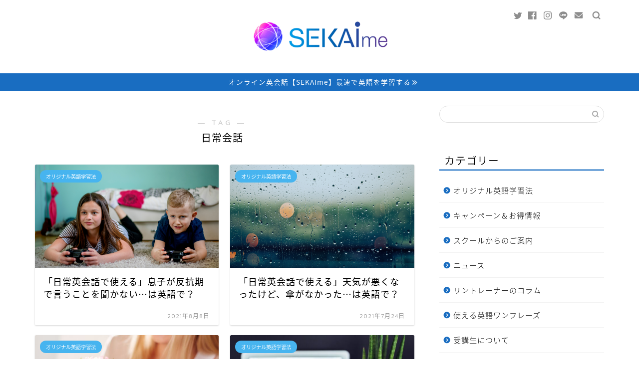

--- FILE ---
content_type: text/html; charset=UTF-8
request_url: https://sekaime.jp/blog/tag/%E6%97%A5%E5%B8%B8%E4%BC%9A%E8%A9%B1/
body_size: 16375
content:
<!DOCTYPE html>
<html lang="ja">
<head prefix="og: http://ogp.me/ns# fb: http://ogp.me/ns/fb# article: http://ogp.me/ns/article#">
<meta charset="utf-8">
<meta http-equiv="X-UA-Compatible" content="IE=edge">
<meta name="viewport" content="width=device-width, initial-scale=1">
<!-- ここからOGP -->
<meta property="og:type" content="blog">
<meta property="og:title" content="日常会話タグの記事一覧｜オンライン英会話【SEKAIme・セカイミー 】ブログ">
<meta property="og:url" content="https://sekaime.jp/blog/tag/%e6%97%a5%e5%b8%b8%e4%bc%9a%e8%a9%b1/">
<meta property="og:image" content="https://sekaime.jp/blog/wp-content/themes/jin/img/noimg.png">
<meta property="og:site_name" content="オンライン英会話【SEKAIme・セカイミー 】ブログ">
<meta property="fb:admins" content="Manami Oki">
<meta name="twitter:card" content="summary">
<meta name="twitter:site" content="@sekaime_english">
<!-- ここまでOGP --> 


<title>【日常会話】タグの記事一覧｜オンライン英会話【SEKAIme・セカイミー 】ブログ</title>
<meta name='robots' content='max-image-preview:large' />
<link rel='dns-prefetch' href='//ajax.googleapis.com' />
<link rel='dns-prefetch' href='//cdnjs.cloudflare.com' />
<link rel="alternate" type="application/rss+xml" title="オンライン英会話【SEKAIme・セカイミー 】ブログ &raquo; フィード" href="https://sekaime.jp/blog/feed/" />
<link rel="alternate" type="application/rss+xml" title="オンライン英会話【SEKAIme・セカイミー 】ブログ &raquo; コメントフィード" href="https://sekaime.jp/blog/comments/feed/" />
<link rel="alternate" type="application/rss+xml" title="オンライン英会話【SEKAIme・セカイミー 】ブログ &raquo; 日常会話 タグのフィード" href="https://sekaime.jp/blog/tag/%e6%97%a5%e5%b8%b8%e4%bc%9a%e8%a9%b1/feed/" />
<script type="text/javascript">
/* <![CDATA[ */
window._wpemojiSettings = {"baseUrl":"https:\/\/s.w.org\/images\/core\/emoji\/15.0.3\/72x72\/","ext":".png","svgUrl":"https:\/\/s.w.org\/images\/core\/emoji\/15.0.3\/svg\/","svgExt":".svg","source":{"concatemoji":"https:\/\/sekaime.jp\/blog\/wp-includes\/js\/wp-emoji-release.min.js?ver=6.5.7"}};
/*! This file is auto-generated */
!function(i,n){var o,s,e;function c(e){try{var t={supportTests:e,timestamp:(new Date).valueOf()};sessionStorage.setItem(o,JSON.stringify(t))}catch(e){}}function p(e,t,n){e.clearRect(0,0,e.canvas.width,e.canvas.height),e.fillText(t,0,0);var t=new Uint32Array(e.getImageData(0,0,e.canvas.width,e.canvas.height).data),r=(e.clearRect(0,0,e.canvas.width,e.canvas.height),e.fillText(n,0,0),new Uint32Array(e.getImageData(0,0,e.canvas.width,e.canvas.height).data));return t.every(function(e,t){return e===r[t]})}function u(e,t,n){switch(t){case"flag":return n(e,"\ud83c\udff3\ufe0f\u200d\u26a7\ufe0f","\ud83c\udff3\ufe0f\u200b\u26a7\ufe0f")?!1:!n(e,"\ud83c\uddfa\ud83c\uddf3","\ud83c\uddfa\u200b\ud83c\uddf3")&&!n(e,"\ud83c\udff4\udb40\udc67\udb40\udc62\udb40\udc65\udb40\udc6e\udb40\udc67\udb40\udc7f","\ud83c\udff4\u200b\udb40\udc67\u200b\udb40\udc62\u200b\udb40\udc65\u200b\udb40\udc6e\u200b\udb40\udc67\u200b\udb40\udc7f");case"emoji":return!n(e,"\ud83d\udc26\u200d\u2b1b","\ud83d\udc26\u200b\u2b1b")}return!1}function f(e,t,n){var r="undefined"!=typeof WorkerGlobalScope&&self instanceof WorkerGlobalScope?new OffscreenCanvas(300,150):i.createElement("canvas"),a=r.getContext("2d",{willReadFrequently:!0}),o=(a.textBaseline="top",a.font="600 32px Arial",{});return e.forEach(function(e){o[e]=t(a,e,n)}),o}function t(e){var t=i.createElement("script");t.src=e,t.defer=!0,i.head.appendChild(t)}"undefined"!=typeof Promise&&(o="wpEmojiSettingsSupports",s=["flag","emoji"],n.supports={everything:!0,everythingExceptFlag:!0},e=new Promise(function(e){i.addEventListener("DOMContentLoaded",e,{once:!0})}),new Promise(function(t){var n=function(){try{var e=JSON.parse(sessionStorage.getItem(o));if("object"==typeof e&&"number"==typeof e.timestamp&&(new Date).valueOf()<e.timestamp+604800&&"object"==typeof e.supportTests)return e.supportTests}catch(e){}return null}();if(!n){if("undefined"!=typeof Worker&&"undefined"!=typeof OffscreenCanvas&&"undefined"!=typeof URL&&URL.createObjectURL&&"undefined"!=typeof Blob)try{var e="postMessage("+f.toString()+"("+[JSON.stringify(s),u.toString(),p.toString()].join(",")+"));",r=new Blob([e],{type:"text/javascript"}),a=new Worker(URL.createObjectURL(r),{name:"wpTestEmojiSupports"});return void(a.onmessage=function(e){c(n=e.data),a.terminate(),t(n)})}catch(e){}c(n=f(s,u,p))}t(n)}).then(function(e){for(var t in e)n.supports[t]=e[t],n.supports.everything=n.supports.everything&&n.supports[t],"flag"!==t&&(n.supports.everythingExceptFlag=n.supports.everythingExceptFlag&&n.supports[t]);n.supports.everythingExceptFlag=n.supports.everythingExceptFlag&&!n.supports.flag,n.DOMReady=!1,n.readyCallback=function(){n.DOMReady=!0}}).then(function(){return e}).then(function(){var e;n.supports.everything||(n.readyCallback(),(e=n.source||{}).concatemoji?t(e.concatemoji):e.wpemoji&&e.twemoji&&(t(e.twemoji),t(e.wpemoji)))}))}((window,document),window._wpemojiSettings);
/* ]]> */
</script>
<style id='wp-emoji-styles-inline-css' type='text/css'>

	img.wp-smiley, img.emoji {
		display: inline !important;
		border: none !important;
		box-shadow: none !important;
		height: 1em !important;
		width: 1em !important;
		margin: 0 0.07em !important;
		vertical-align: -0.1em !important;
		background: none !important;
		padding: 0 !important;
	}
</style>
<link rel='stylesheet' id='wp-block-library-css' href='https://sekaime.jp/blog/wp-includes/css/dist/block-library/style.min.css?ver=6.5.7' type='text/css' media='all' />
<style id='classic-theme-styles-inline-css' type='text/css'>
/*! This file is auto-generated */
.wp-block-button__link{color:#fff;background-color:#32373c;border-radius:9999px;box-shadow:none;text-decoration:none;padding:calc(.667em + 2px) calc(1.333em + 2px);font-size:1.125em}.wp-block-file__button{background:#32373c;color:#fff;text-decoration:none}
</style>
<style id='global-styles-inline-css' type='text/css'>
body{--wp--preset--color--black: #000000;--wp--preset--color--cyan-bluish-gray: #abb8c3;--wp--preset--color--white: #ffffff;--wp--preset--color--pale-pink: #f78da7;--wp--preset--color--vivid-red: #cf2e2e;--wp--preset--color--luminous-vivid-orange: #ff6900;--wp--preset--color--luminous-vivid-amber: #fcb900;--wp--preset--color--light-green-cyan: #7bdcb5;--wp--preset--color--vivid-green-cyan: #00d084;--wp--preset--color--pale-cyan-blue: #8ed1fc;--wp--preset--color--vivid-cyan-blue: #0693e3;--wp--preset--color--vivid-purple: #9b51e0;--wp--preset--gradient--vivid-cyan-blue-to-vivid-purple: linear-gradient(135deg,rgba(6,147,227,1) 0%,rgb(155,81,224) 100%);--wp--preset--gradient--light-green-cyan-to-vivid-green-cyan: linear-gradient(135deg,rgb(122,220,180) 0%,rgb(0,208,130) 100%);--wp--preset--gradient--luminous-vivid-amber-to-luminous-vivid-orange: linear-gradient(135deg,rgba(252,185,0,1) 0%,rgba(255,105,0,1) 100%);--wp--preset--gradient--luminous-vivid-orange-to-vivid-red: linear-gradient(135deg,rgba(255,105,0,1) 0%,rgb(207,46,46) 100%);--wp--preset--gradient--very-light-gray-to-cyan-bluish-gray: linear-gradient(135deg,rgb(238,238,238) 0%,rgb(169,184,195) 100%);--wp--preset--gradient--cool-to-warm-spectrum: linear-gradient(135deg,rgb(74,234,220) 0%,rgb(151,120,209) 20%,rgb(207,42,186) 40%,rgb(238,44,130) 60%,rgb(251,105,98) 80%,rgb(254,248,76) 100%);--wp--preset--gradient--blush-light-purple: linear-gradient(135deg,rgb(255,206,236) 0%,rgb(152,150,240) 100%);--wp--preset--gradient--blush-bordeaux: linear-gradient(135deg,rgb(254,205,165) 0%,rgb(254,45,45) 50%,rgb(107,0,62) 100%);--wp--preset--gradient--luminous-dusk: linear-gradient(135deg,rgb(255,203,112) 0%,rgb(199,81,192) 50%,rgb(65,88,208) 100%);--wp--preset--gradient--pale-ocean: linear-gradient(135deg,rgb(255,245,203) 0%,rgb(182,227,212) 50%,rgb(51,167,181) 100%);--wp--preset--gradient--electric-grass: linear-gradient(135deg,rgb(202,248,128) 0%,rgb(113,206,126) 100%);--wp--preset--gradient--midnight: linear-gradient(135deg,rgb(2,3,129) 0%,rgb(40,116,252) 100%);--wp--preset--font-size--small: 13px;--wp--preset--font-size--medium: 20px;--wp--preset--font-size--large: 36px;--wp--preset--font-size--x-large: 42px;--wp--preset--spacing--20: 0.44rem;--wp--preset--spacing--30: 0.67rem;--wp--preset--spacing--40: 1rem;--wp--preset--spacing--50: 1.5rem;--wp--preset--spacing--60: 2.25rem;--wp--preset--spacing--70: 3.38rem;--wp--preset--spacing--80: 5.06rem;--wp--preset--shadow--natural: 6px 6px 9px rgba(0, 0, 0, 0.2);--wp--preset--shadow--deep: 12px 12px 50px rgba(0, 0, 0, 0.4);--wp--preset--shadow--sharp: 6px 6px 0px rgba(0, 0, 0, 0.2);--wp--preset--shadow--outlined: 6px 6px 0px -3px rgba(255, 255, 255, 1), 6px 6px rgba(0, 0, 0, 1);--wp--preset--shadow--crisp: 6px 6px 0px rgba(0, 0, 0, 1);}:where(.is-layout-flex){gap: 0.5em;}:where(.is-layout-grid){gap: 0.5em;}body .is-layout-flex{display: flex;}body .is-layout-flex{flex-wrap: wrap;align-items: center;}body .is-layout-flex > *{margin: 0;}body .is-layout-grid{display: grid;}body .is-layout-grid > *{margin: 0;}:where(.wp-block-columns.is-layout-flex){gap: 2em;}:where(.wp-block-columns.is-layout-grid){gap: 2em;}:where(.wp-block-post-template.is-layout-flex){gap: 1.25em;}:where(.wp-block-post-template.is-layout-grid){gap: 1.25em;}.has-black-color{color: var(--wp--preset--color--black) !important;}.has-cyan-bluish-gray-color{color: var(--wp--preset--color--cyan-bluish-gray) !important;}.has-white-color{color: var(--wp--preset--color--white) !important;}.has-pale-pink-color{color: var(--wp--preset--color--pale-pink) !important;}.has-vivid-red-color{color: var(--wp--preset--color--vivid-red) !important;}.has-luminous-vivid-orange-color{color: var(--wp--preset--color--luminous-vivid-orange) !important;}.has-luminous-vivid-amber-color{color: var(--wp--preset--color--luminous-vivid-amber) !important;}.has-light-green-cyan-color{color: var(--wp--preset--color--light-green-cyan) !important;}.has-vivid-green-cyan-color{color: var(--wp--preset--color--vivid-green-cyan) !important;}.has-pale-cyan-blue-color{color: var(--wp--preset--color--pale-cyan-blue) !important;}.has-vivid-cyan-blue-color{color: var(--wp--preset--color--vivid-cyan-blue) !important;}.has-vivid-purple-color{color: var(--wp--preset--color--vivid-purple) !important;}.has-black-background-color{background-color: var(--wp--preset--color--black) !important;}.has-cyan-bluish-gray-background-color{background-color: var(--wp--preset--color--cyan-bluish-gray) !important;}.has-white-background-color{background-color: var(--wp--preset--color--white) !important;}.has-pale-pink-background-color{background-color: var(--wp--preset--color--pale-pink) !important;}.has-vivid-red-background-color{background-color: var(--wp--preset--color--vivid-red) !important;}.has-luminous-vivid-orange-background-color{background-color: var(--wp--preset--color--luminous-vivid-orange) !important;}.has-luminous-vivid-amber-background-color{background-color: var(--wp--preset--color--luminous-vivid-amber) !important;}.has-light-green-cyan-background-color{background-color: var(--wp--preset--color--light-green-cyan) !important;}.has-vivid-green-cyan-background-color{background-color: var(--wp--preset--color--vivid-green-cyan) !important;}.has-pale-cyan-blue-background-color{background-color: var(--wp--preset--color--pale-cyan-blue) !important;}.has-vivid-cyan-blue-background-color{background-color: var(--wp--preset--color--vivid-cyan-blue) !important;}.has-vivid-purple-background-color{background-color: var(--wp--preset--color--vivid-purple) !important;}.has-black-border-color{border-color: var(--wp--preset--color--black) !important;}.has-cyan-bluish-gray-border-color{border-color: var(--wp--preset--color--cyan-bluish-gray) !important;}.has-white-border-color{border-color: var(--wp--preset--color--white) !important;}.has-pale-pink-border-color{border-color: var(--wp--preset--color--pale-pink) !important;}.has-vivid-red-border-color{border-color: var(--wp--preset--color--vivid-red) !important;}.has-luminous-vivid-orange-border-color{border-color: var(--wp--preset--color--luminous-vivid-orange) !important;}.has-luminous-vivid-amber-border-color{border-color: var(--wp--preset--color--luminous-vivid-amber) !important;}.has-light-green-cyan-border-color{border-color: var(--wp--preset--color--light-green-cyan) !important;}.has-vivid-green-cyan-border-color{border-color: var(--wp--preset--color--vivid-green-cyan) !important;}.has-pale-cyan-blue-border-color{border-color: var(--wp--preset--color--pale-cyan-blue) !important;}.has-vivid-cyan-blue-border-color{border-color: var(--wp--preset--color--vivid-cyan-blue) !important;}.has-vivid-purple-border-color{border-color: var(--wp--preset--color--vivid-purple) !important;}.has-vivid-cyan-blue-to-vivid-purple-gradient-background{background: var(--wp--preset--gradient--vivid-cyan-blue-to-vivid-purple) !important;}.has-light-green-cyan-to-vivid-green-cyan-gradient-background{background: var(--wp--preset--gradient--light-green-cyan-to-vivid-green-cyan) !important;}.has-luminous-vivid-amber-to-luminous-vivid-orange-gradient-background{background: var(--wp--preset--gradient--luminous-vivid-amber-to-luminous-vivid-orange) !important;}.has-luminous-vivid-orange-to-vivid-red-gradient-background{background: var(--wp--preset--gradient--luminous-vivid-orange-to-vivid-red) !important;}.has-very-light-gray-to-cyan-bluish-gray-gradient-background{background: var(--wp--preset--gradient--very-light-gray-to-cyan-bluish-gray) !important;}.has-cool-to-warm-spectrum-gradient-background{background: var(--wp--preset--gradient--cool-to-warm-spectrum) !important;}.has-blush-light-purple-gradient-background{background: var(--wp--preset--gradient--blush-light-purple) !important;}.has-blush-bordeaux-gradient-background{background: var(--wp--preset--gradient--blush-bordeaux) !important;}.has-luminous-dusk-gradient-background{background: var(--wp--preset--gradient--luminous-dusk) !important;}.has-pale-ocean-gradient-background{background: var(--wp--preset--gradient--pale-ocean) !important;}.has-electric-grass-gradient-background{background: var(--wp--preset--gradient--electric-grass) !important;}.has-midnight-gradient-background{background: var(--wp--preset--gradient--midnight) !important;}.has-small-font-size{font-size: var(--wp--preset--font-size--small) !important;}.has-medium-font-size{font-size: var(--wp--preset--font-size--medium) !important;}.has-large-font-size{font-size: var(--wp--preset--font-size--large) !important;}.has-x-large-font-size{font-size: var(--wp--preset--font-size--x-large) !important;}
.wp-block-navigation a:where(:not(.wp-element-button)){color: inherit;}
:where(.wp-block-post-template.is-layout-flex){gap: 1.25em;}:where(.wp-block-post-template.is-layout-grid){gap: 1.25em;}
:where(.wp-block-columns.is-layout-flex){gap: 2em;}:where(.wp-block-columns.is-layout-grid){gap: 2em;}
.wp-block-pullquote{font-size: 1.5em;line-height: 1.6;}
</style>
<link rel='stylesheet' id='toc-screen-css' href='https://sekaime.jp/blog/wp-content/plugins/table-of-contents-plus/screen.min.css?ver=2411.1' type='text/css' media='all' />
<style id='toc-screen-inline-css' type='text/css'>
div#toc_container {width: 100%;}
</style>
<link rel='stylesheet' id='parent-style-css' href='https://sekaime.jp/blog/wp-content/themes/jin/style.css?ver=6.5.7' type='text/css' media='all' />
<link rel='stylesheet' id='theme-style-css' href='https://sekaime.jp/blog/wp-content/themes/jin-child/style.css?ver=6.5.7' type='text/css' media='all' />
<link rel='stylesheet' id='swiper-style-css' href='https://cdnjs.cloudflare.com/ajax/libs/Swiper/4.0.7/css/swiper.min.css?ver=6.5.7' type='text/css' media='all' />
<link rel="https://api.w.org/" href="https://sekaime.jp/blog/wp-json/" /><link rel="alternate" type="application/json" href="https://sekaime.jp/blog/wp-json/wp/v2/tags/43" />	<style type="text/css">
		#wrapper{
							background-color: #ffffff;
				background-image: url();
					}
		.related-entry-headline-text span:before,
		#comment-title span:before,
		#reply-title span:before{
			background-color: #196dc1;
			border-color: #196dc1!important;
		}
		
		#breadcrumb:after,
		#page-top a{	
			background-color: #f9f9f9;
		}
				footer{
			background-color: #f9f9f9;
		}
		.footer-inner a,
		#copyright,
		#copyright-center{
			border-color: #000000!important;
			color: #000000!important;
		}
		#footer-widget-area
		{
			border-color: #000000!important;
		}
				.page-top-footer a{
			color: #f9f9f9!important;
		}
				#breadcrumb ul li,
		#breadcrumb ul li a{
			color: #f9f9f9!important;
		}
		
		body,
		a,
		a:link,
		a:visited,
		.my-profile,
		.widgettitle,
		.tabBtn-mag label{
			color: #000000;
		}
		a:hover{
			color: #47b4ef;
		}
						.widget_nav_menu ul > li > a:before,
		.widget_categories ul > li > a:before,
		.widget_pages ul > li > a:before,
		.widget_recent_entries ul > li > a:before,
		.widget_archive ul > li > a:before,
		.widget_archive form:after,
		.widget_categories form:after,
		.widget_nav_menu ul > li > ul.sub-menu > li > a:before,
		.widget_categories ul > li > .children > li > a:before,
		.widget_pages ul > li > .children > li > a:before,
		.widget_nav_menu ul > li > ul.sub-menu > li > ul.sub-menu li > a:before,
		.widget_categories ul > li > .children > li > .children li > a:before,
		.widget_pages ul > li > .children > li > .children li > a:before{
			color: #196dc1;
		}
		.widget_nav_menu ul .sub-menu .sub-menu li a:before{
			background-color: #000000!important;
		}
		footer .footer-widget,
		footer .footer-widget a,
		footer .footer-widget ul li,
		.footer-widget.widget_nav_menu ul > li > a:before,
		.footer-widget.widget_categories ul > li > a:before,
		.footer-widget.widget_recent_entries ul > li > a:before,
		.footer-widget.widget_pages ul > li > a:before,
		.footer-widget.widget_archive ul > li > a:before,
		footer .widget_tag_cloud .tagcloud a:before{
			color: #000000!important;
			border-color: #000000!important;
		}
		footer .footer-widget .widgettitle{
			color: #000000!important;
			border-color: #47b4ef!important;
		}
		footer .widget_nav_menu ul .children .children li a:before,
		footer .widget_categories ul .children .children li a:before,
		footer .widget_nav_menu ul .sub-menu .sub-menu li a:before{
			background-color: #000000!important;
		}
		#drawernav a:hover,
		.post-list-title,
		#prev-next p,
		#toc_container .toc_list li a{
			color: #000000!important;
		}
		
		#header-box{
			background-color: #ffffff;
		}
												@media (min-width: 768px) {
			.top-image-meta{
				margin-top: calc(0px - 30px);
			}
		}
		@media (min-width: 1200px) {
			.top-image-meta{
				margin-top: calc(0px);
			}
		}
				.pickup-contents:before{
			background-color: #ffffff!important;
		}
		
		.main-image-text{
			color: #ffffff;
		}
		.main-image-text-sub{
			color: #0c0000;
		}
		
						#site-info{
			padding-top: 25px!important;
			padding-bottom: 25px!important;
		}
				
		#site-info span a{
			color: #303030!important;
		}
		
				#headmenu .headsns .line a svg{
			fill: #8e8e8e!important;
		}
		#headmenu .headsns a,
		#headmenu{
			color: #8e8e8e!important;
			border-color:#8e8e8e!important;
		}
						.profile-follow .line-sns a svg{
			fill: #196dc1!important;
		}
		.profile-follow .line-sns a:hover svg{
			fill: #47b4ef!important;
		}
		.profile-follow a{
			color: #196dc1!important;
			border-color:#196dc1!important;
		}
		.profile-follow a:hover,
		#headmenu .headsns a:hover{
			color:#47b4ef!important;
			border-color:#47b4ef!important;
		}
				.search-box:hover{
			color:#47b4ef!important;
			border-color:#47b4ef!important;
		}
				#header #headmenu .headsns .line a:hover svg{
			fill:#47b4ef!important;
		}
		.cps-icon-bar,
		#navtoggle:checked + .sp-menu-open .cps-icon-bar{
			background-color: #303030;
		}
		#nav-container{
			background-color: #ffffff;
		}
		.menu-box .menu-item svg{
			fill:#6b6b6b;
		}
		#drawernav ul.menu-box > li > a,
		#drawernav2 ul.menu-box > li > a,
		#drawernav3 ul.menu-box > li > a,
		#drawernav4 ul.menu-box > li > a,
		#drawernav5 ul.menu-box > li > a,
		#drawernav ul.menu-box > li.menu-item-has-children:after,
		#drawernav2 ul.menu-box > li.menu-item-has-children:after,
		#drawernav3 ul.menu-box > li.menu-item-has-children:after,
		#drawernav4 ul.menu-box > li.menu-item-has-children:after,
		#drawernav5 ul.menu-box > li.menu-item-has-children:after{
			color: #6b6b6b!important;
		}
		#drawernav ul.menu-box li a,
		#drawernav2 ul.menu-box li a,
		#drawernav3 ul.menu-box li a,
		#drawernav4 ul.menu-box li a,
		#drawernav5 ul.menu-box li a{
			font-size: 1０px!important;
		}
		#drawernav3 ul.menu-box > li{
			color: #000000!important;
		}
		#drawernav4 .menu-box > .menu-item > a:after,
		#drawernav3 .menu-box > .menu-item > a:after,
		#drawernav .menu-box > .menu-item > a:after{
			background-color: #6b6b6b!important;
		}
		#drawernav2 .menu-box > .menu-item:hover,
		#drawernav5 .menu-box > .menu-item:hover{
			border-top-color: #196dc1!important;
		}
				.cps-info-bar a{
			background-color: #196dc1!important;
		}
				@media (min-width: 768px) {
			.post-list-mag .post-list-item:not(:nth-child(2n)){
				margin-right: 2.6%;
			}
		}
				@media (min-width: 768px) {
			#tab-1:checked ~ .tabBtn-mag li [for="tab-1"]:after,
			#tab-2:checked ~ .tabBtn-mag li [for="tab-2"]:after,
			#tab-3:checked ~ .tabBtn-mag li [for="tab-3"]:after,
			#tab-4:checked ~ .tabBtn-mag li [for="tab-4"]:after{
				border-top-color: #196dc1!important;
			}
			.tabBtn-mag label{
				border-bottom-color: #196dc1!important;
			}
		}
		#tab-1:checked ~ .tabBtn-mag li [for="tab-1"],
		#tab-2:checked ~ .tabBtn-mag li [for="tab-2"],
		#tab-3:checked ~ .tabBtn-mag li [for="tab-3"],
		#tab-4:checked ~ .tabBtn-mag li [for="tab-4"],
		#prev-next a.next:after,
		#prev-next a.prev:after,
		.more-cat-button a:hover span:before{
			background-color: #196dc1!important;
		}
		

		.swiper-slide .post-list-cat,
		.post-list-mag .post-list-cat,
		.post-list-mag3col .post-list-cat,
		.post-list-mag-sp1col .post-list-cat,
		.swiper-pagination-bullet-active,
		.pickup-cat,
		.post-list .post-list-cat,
		#breadcrumb .bcHome a:hover span:before,
		.popular-item:nth-child(1) .pop-num,
		.popular-item:nth-child(2) .pop-num,
		.popular-item:nth-child(3) .pop-num{
			background-color: #47b4ef!important;
		}
		.sidebar-btn a,
		.profile-sns-menu{
			background-color: #47b4ef!important;
		}
		.sp-sns-menu a,
		.pickup-contents-box a:hover .pickup-title{
			border-color: #196dc1!important;
			color: #196dc1!important;
		}
				.pro-line svg{
			fill: #196dc1!important;
		}
		.cps-post-cat a,
		.meta-cat,
		.popular-cat{
			background-color: #47b4ef!important;
			border-color: #47b4ef!important;
		}
		.tagicon,
		.tag-box a,
		#toc_container .toc_list > li,
		#toc_container .toc_title{
			color: #196dc1!important;
		}
		.widget_tag_cloud a::before{
			color: #000000!important;
		}
		.tag-box a,
		#toc_container:before{
			border-color: #196dc1!important;
		}
		.cps-post-cat a:hover{
			color: #47b4ef!important;
		}
		.pagination li:not([class*="current"]) a:hover,
		.widget_tag_cloud a:hover{
			background-color: #196dc1!important;
		}
		.pagination li:not([class*="current"]) a:hover{
			opacity: 0.5!important;
		}
		.pagination li.current a{
			background-color: #196dc1!important;
			border-color: #196dc1!important;
		}
		.nextpage a:hover span {
			color: #196dc1!important;
			border-color: #196dc1!important;
		}
		.cta-content:before{
			background-color: #ededed!important;
		}
		.cta-text,
		.info-title{
			color: #0a0202!important;
		}
		#footer-widget-area.footer_style1 .widgettitle{
			border-color: #47b4ef!important;
		}
		.sidebar_style1 .widgettitle,
		.sidebar_style5 .widgettitle{
			border-color: #196dc1!important;
		}
		.sidebar_style2 .widgettitle,
		.sidebar_style4 .widgettitle,
		.sidebar_style6 .widgettitle,
		#home-bottom-widget .widgettitle,
		#home-top-widget .widgettitle,
		#post-bottom-widget .widgettitle,
		#post-top-widget .widgettitle{
			background-color: #196dc1!important;
		}
		#home-bottom-widget .widget_search .search-box input[type="submit"],
		#home-top-widget .widget_search .search-box input[type="submit"],
		#post-bottom-widget .widget_search .search-box input[type="submit"],
		#post-top-widget .widget_search .search-box input[type="submit"]{
			background-color: #47b4ef!important;
		}
		
		.tn-logo-size{
			font-size: 25%!important;
		}
		@media (min-width: 768px) {
		.tn-logo-size img{
			width: calc(25%*2.2)!important;
		}
		}
		@media (min-width: 1200px) {
		.tn-logo-size img{
			width: 25%!important;
		}
		}
		.sp-logo-size{
			font-size: 120%!important;
		}
		.sp-logo-size img{
			width: 120%!important;
		}
				.cps-post-main ul > li:before,
		.cps-post-main ol > li:before{
			background-color: #47b4ef!important;
		}
		.profile-card .profile-title{
			background-color: #196dc1!important;
		}
		.profile-card{
			border-color: #196dc1!important;
		}
		.cps-post-main a{
			color:#47b4ef;
		}
		.cps-post-main .marker{
			background: -webkit-linear-gradient( transparent 80%, #1e73be 0% ) ;
			background: linear-gradient( transparent 80%, #1e73be 0% ) ;
		}
		.cps-post-main .marker2{
			background: -webkit-linear-gradient( transparent 80%, #ffe8f0 0% ) ;
			background: linear-gradient( transparent 80%, #ffe8f0 0% ) ;
		}
		
		
		.simple-box1{
			border-color:#53b6e8!important;
		}
		.simple-box2{
			border-color:#c744c9!important;
		}
		.simple-box3{
			border-color:#c744c9!important;
		}
		.simple-box4{
			border-color:#3eafe8!important;
		}
		.simple-box4:before{
			background-color: #3eafe8;
		}
		.simple-box5{
			border-color:#00a0e5!important;
		}
		.simple-box5:before{
			background-color: #00a0e5;
		}
		.simple-box6{
			background-color:#99cee5!important;
		}
		.simple-box7{
			border-color:#c880c9!important;
		}
		.simple-box7:before{
			background-color:#c880c9!important;
		}
		.simple-box8{
			border-color:#96ddc1!important;
		}
		.simple-box8:before{
			background-color:#96ddc1!important;
		}
		.simple-box9:before{
			background-color:#d9d9d9!important;
		}
				.simple-box9:after{
			border-color:#d9d9d9 #d9d9d9 #ffffff #ffffff!important;
		}
				
		.kaisetsu-box1:before,
		.kaisetsu-box1-title{
			background-color:#ffb49e!important;
		}
		.kaisetsu-box2{
			border-color:#0c0000!important;
		}
		.kaisetsu-box2-title{
			background-color:#0c0000!important;
		}
		.kaisetsu-box4{
			border-color:#ea91a9!important;
		}
		.kaisetsu-box4-title{
			background-color:#ea91a9!important;
		}
		.kaisetsu-box5:before{
			background-color:#57b3ba!important;
		}
		.kaisetsu-box5-title{
			background-color:#57b3ba!important;
		}
		
		.concept-box1{
			border-color:#85db8f!important;
		}
		.concept-box1:after{
			background-color:#85db8f!important;
		}
		.concept-box1:before{
			content:"ポイント"!important;
			color:#85db8f!important;
		}
		.concept-box2{
			border-color:#f7cf6a!important;
		}
		.concept-box2:after{
			background-color:#f7cf6a!important;
		}
		.concept-box2:before{
			content:"注意点"!important;
			color:#f7cf6a!important;
		}
		.concept-box3{
			border-color:#86cee8!important;
		}
		.concept-box3:after{
			background-color:#86cee8!important;
		}
		.concept-box3:before{
			content:"良い例"!important;
			color:#86cee8!important;
		}
		.concept-box4{
			border-color:#ed8989!important;
		}
		.concept-box4:after{
			background-color:#ed8989!important;
		}
		.concept-box4:before{
			content:"悪い例"!important;
			color:#ed8989!important;
		}
		.concept-box5{
			border-color:#f2f2f2!important;
		}
		.concept-box5:after{
			background-color:#f2f2f2!important;
		}
		.concept-box5:before{
			content:"参考"!important;
			color:#f2f2f2!important;
		}
		.concept-box6{
			border-color:#8eaced!important;
		}
		.concept-box6:after{
			background-color:#8eaced!important;
		}
		.concept-box6:before{
			content:"メモ"!important;
			color:#8eaced!important;
		}
		
		.innerlink-box1,
		.blog-card{
			border-color:#73bc9b!important;
		}
		.innerlink-box1-title{
			background-color:#73bc9b!important;
			border-color:#73bc9b!important;
		}
		.innerlink-box1:before,
		.blog-card-hl-box{
			background-color:#73bc9b!important;
		}
				.concept-box1:before,
		.concept-box2:before,
		.concept-box3:before,
		.concept-box4:before,
		.concept-box5:before,
		.concept-box6:before{
			background-color: #ffffff;
			background-image: url();
		}
		.concept-box1:after,
		.concept-box2:after,
		.concept-box3:after,
		.concept-box4:after,
		.concept-box5:after,
		.concept-box6:after{
			border-color: #ffffff;
			border-image: url() 27 23 / 50px 30px / 1rem round space0 / 5px 5px;
		}
				
		.jin-ac-box01-title::after{
			color: #196dc1;
		}
		
		.color-button01 a,
		.color-button01 a:hover,
		.color-button01:before{
			background-color: #53b6e8!important;
		}
		.top-image-btn-color a,
		.top-image-btn-color a:hover,
		.top-image-btn-color:before{
			background-color: #dd0000!important;
		}
		.color-button02 a,
		.color-button02 a:hover,
		.color-button02:before{
			background-color: #c744c9!important;
		}
		
		.color-button01-big a,
		.color-button01-big a:hover,
		.color-button01-big:before{
			background-color: #3eafe8!important;
		}
		.color-button01-big a,
		.color-button01-big:before{
			border-radius: 5px!important;
		}
		.color-button01-big a{
			padding-top: 20px!important;
			padding-bottom: 20px!important;
		}
		
		.color-button02-big a,
		.color-button02-big a:hover,
		.color-button02-big:before{
			background-color: #e053cf!important;
		}
		.color-button02-big a,
		.color-button02-big:before{
			border-radius: 5px!important;
		}
		.color-button02-big a{
			padding-top: 20px!important;
			padding-bottom: 20px!important;
		}
				.color-button01-big{
			width: 75%!important;
		}
		.color-button02-big{
			width: 75%!important;
		}
				
		
					.top-image-btn-color:before,
			.wide-layout ul li .color-button01:before,
			.wide-layout ul li .color-button02:before,
			.color-button01:before,
			.color-button02:before,
			.color-button01-big:before,
			.color-button02-big:before{
				display: none;
			}
			.top-image-btn-color a:hover,
			.color-button01 a:hover,
			.color-button02 a:hover,
			.color-button01-big a:hover,
			.color-button02-big a:hover{
				-webkit-transform: translateY(2px);
				transform: translateY(2px);
				-webkit-filter: brightness(1.05);
			 	filter: brightness(1.05);
				opacity: 1;
			}
				
		.h2-style01 h2,
		.h2-style02 h2:before,
		.h2-style03 h2,
		.h2-style04 h2:before,
		.h2-style05 h2,
		.h2-style07 h2:before,
		.h2-style07 h2:after,
		.h3-style03 h3:before,
		.h3-style02 h3:before,
		.h3-style05 h3:before,
		.h3-style07 h3:before,
		.h2-style08 h2:after,
		.h2-style10 h2:before,
		.h2-style10 h2:after,
		.h3-style02 h3:after,
		.h4-style02 h4:before{
			background-color: #196dc1!important;
		}
		.h3-style01 h3,
		.h3-style04 h3,
		.h3-style05 h3,
		.h3-style06 h3,
		.h4-style01 h4,
		.h2-style02 h2,
		.h2-style08 h2,
		.h2-style08 h2:before,
		.h2-style09 h2,
		.h4-style03 h4{
			border-color: #196dc1!important;
		}
		.h2-style05 h2:before{
			border-top-color: #196dc1!important;
		}
		.h2-style06 h2:before,
		.sidebar_style3 .widgettitle:after{
			background-image: linear-gradient(
				-45deg,
				transparent 25%,
				#196dc1 25%,
				#196dc1 50%,
				transparent 50%,
				transparent 75%,
				#196dc1 75%,
				#196dc1			);
		}
				.jin-h2-icons.h2-style02 h2 .jic:before,
		.jin-h2-icons.h2-style04 h2 .jic:before,
		.jin-h2-icons.h2-style06 h2 .jic:before,
		.jin-h2-icons.h2-style07 h2 .jic:before,
		.jin-h2-icons.h2-style08 h2 .jic:before,
		.jin-h2-icons.h2-style09 h2 .jic:before,
		.jin-h2-icons.h2-style10 h2 .jic:before,
		.jin-h3-icons.h3-style01 h3 .jic:before,
		.jin-h3-icons.h3-style02 h3 .jic:before,
		.jin-h3-icons.h3-style03 h3 .jic:before,
		.jin-h3-icons.h3-style04 h3 .jic:before,
		.jin-h3-icons.h3-style05 h3 .jic:before,
		.jin-h3-icons.h3-style06 h3 .jic:before,
		.jin-h3-icons.h3-style07 h3 .jic:before,
		.jin-h4-icons.h4-style01 h4 .jic:before,
		.jin-h4-icons.h4-style02 h4 .jic:before,
		.jin-h4-icons.h4-style03 h4 .jic:before,
		.jin-h4-icons.h4-style04 h4 .jic:before{
			color:#196dc1;
		}
		
		@media all and (-ms-high-contrast:none){
			*::-ms-backdrop, .color-button01:before,
			.color-button02:before,
			.color-button01-big:before,
			.color-button02-big:before{
				background-color: #595857!important;
			}
		}
		
		.jin-lp-h2 h2,
		.jin-lp-h2 h2{
			background-color: transparent!important;
			border-color: transparent!important;
			color: #000000!important;
		}
		.jincolumn-h3style2{
			border-color:#196dc1!important;
		}
		.jinlph2-style1 h2:first-letter{
			color:#196dc1!important;
		}
		.jinlph2-style2 h2,
		.jinlph2-style3 h2{
			border-color:#196dc1!important;
		}
		.jin-photo-title .jin-fusen1-down,
		.jin-photo-title .jin-fusen1-even,
		.jin-photo-title .jin-fusen1-up{
			border-left-color:#196dc1;
		}
		.jin-photo-title .jin-fusen2,
		.jin-photo-title .jin-fusen3{
			background-color:#196dc1;
		}
		.jin-photo-title .jin-fusen2:before,
		.jin-photo-title .jin-fusen3:before {
			border-top-color: #196dc1;
		}
		
		
	</style>
<link rel="next" href="https://sekaime.jp/blog/tag/%E6%97%A5%E5%B8%B8%E4%BC%9A%E8%A9%B1/page/2/" />
<style type="text/css">.broken_link, a.broken_link {
	text-decoration: line-through;
}</style><link rel="icon" href="https://sekaime.jp/blog/wp-content/uploads/2020/01/cropped-icon-32x32.png" sizes="32x32" />
<link rel="icon" href="https://sekaime.jp/blog/wp-content/uploads/2020/01/cropped-icon-192x192.png" sizes="192x192" />
<link rel="apple-touch-icon" href="https://sekaime.jp/blog/wp-content/uploads/2020/01/cropped-icon-180x180.png" />
<meta name="msapplication-TileImage" content="https://sekaime.jp/blog/wp-content/uploads/2020/01/cropped-icon-270x270.png" />
		<style type="text/css" id="wp-custom-css">
			.sns-design-type01 .sns-top .twitter a,.sns-design-type01 .sns-top .facebook a, .sns-design-type01 .sns-top .hatebu a, .sns-design-type01 .sns-top .pocket a, .sns-design-type01 .sns-top .line a, .sns-design-type01 .sns .twitter a, .sns-design-type01 .sns .facebook a, .sns-design-type01 .sns .hatebu a, .sns-design-type01 .sns .pocket a, .sns-design-type01 .sns .line a{
color: #fff;
background-color:#0c0000;
border:2px solid #0c0000;
}

.sns-design-type02 .sns-top .twitter a,.sns-design-type02 .sns-top .facebook a, .sns-design-type02 .sns-top .hatebu a, .sns-design-type02 .sns-top .pocket a, .sns-design-type02 .sns-top .line a, .sns-design-type02 .sns .twitter a, .sns-design-type02 .sns .facebook a, .sns-design-type02 .sns .hatebu a, .sns-design-type02 .sns .pocket a, .sns-design-type02 .sns .line a{
color: #0c0000;
border:2px solid #0c0000;
}

.pickup-contents-box .pickup-contents:before{
opacity:0;
}


#breadcrumb.footer_type2 a,
#breadcrumb.footer_type2 li{
color:#0c0000 !important;
}		</style>
			
<!--カエレバCSS-->
<link href="https://sekaime.jp/blog/wp-content/themes/jin/css/kaereba.css" rel="stylesheet" />
<!--アプリーチCSS-->
<link href="https://sekaime.jp/blog/wp-content/themes/jin/css/appreach.css" rel="stylesheet" />

<script async src="https://www.googletagmanager.com/gtag/js?id=UA-106433800-1"></script>
<script>
  window.dataLayer = window.dataLayer || [];
  function gtag(){dataLayer.push(arguments);}
  gtag('js', new Date());

  gtag('config', 'UA-106433800-1');
</script>
</head>
<body class="archive tag tag-43" id="nts-style">
<div id="wrapper">

		
	<div id="scroll-content" class="animate">
	
		<!--ヘッダー-->

					<div id="header-box" class="tn_on header-box animate">
	<div id="header" class="header-type2 header animate">
		
		<div id="site-info" class="ef">
							<span class="tn-logo-size"><a href='https://sekaime.jp/blog/' title='オンライン英会話【SEKAIme・セカイミー 】ブログ' rel='home'><img src='https://sekaime.jp/blog/wp-content/uploads/2021/04/104fce1797658835a65e709845c31a54.png' alt='オンライン英会話【SEKAIme・セカイミー 】ブログ'></a></span>
					</div>

	
				<div id="headmenu">
			<span class="headsns tn_sns_on">
									<span class="twitter"><a href="https://twitter.com/sekaime_english"><i class="jic-type jin-ifont-twitter" aria-hidden="true"></i></a></span>
													<span class="facebook">
					<a href="https://www.facebook.com/sekai.me.englishschool/?ref=bookmarks"><i class="jic-type jin-ifont-facebook" aria-hidden="true"></i></a>
					</span>
													<span class="instagram">
					<a href="https://www.instagram.com/sekaime_english/?hl=ja"><i class="jic-type jin-ifont-instagram" aria-hidden="true"></i></a>
					</span>
									
									<span class="line">
						<a href="http://nav.cx/f9YJqnr" target="_blank"><i class="jic-type jin-ifont-line" aria-hidden="true"></i></a>
					</span>
													<span class="jin-contact">
					<a href="https://sekaime.jp/contact/"><i class="jic-type jin-ifont-mail" aria-hidden="true"></i></a>
					</span>
					

			</span>
			<span class="headsearch tn_search_on">
				<form class="search-box" role="search" method="get" id="searchform" action="https://sekaime.jp/blog/">
	<input type="search" placeholder="" class="text search-text" value="" name="s" id="s">
	<input type="submit" id="searchsubmit" value="&#xe931;">
</form>
			</span>
		</div>
		
	</div>
	
		
</div>

	

			<div class="cps-info-bar animate">
		<a href="https://sekaime.jp/"><span>オンライン英会話【SEKAIme】最速で英語を学習する</span></a>
	</div>
	
	<!--ヘッダー画像-->
		<!--ヘッダー画像-->

	
		
		<!--ヘッダー-->

		<div class="clearfix"></div>

			
														
		
	<div id="contents">
		
		<!--メインコンテンツ-->
		<main id="main-contents" class="main-contents article_style2 animate" itemscope itemtype="https://schema.org/Blog">
			<section class="cps-post-box hentry">
				<header class="archive-post-header">
											<span class="archive-title-sub ef">― TAG ―</span>
						<h1 class="archive-title entry-title" itemprop="headline">日常会話</h1>
										<div class="cps-post-meta vcard">
						<span class="writer fn" itemprop="author" itemscope itemtype="https://schema.org/Person"><span itemprop="name">kana</span></span>
					</div>
				</header>
			</section>

			<section class="entry-content archive-box">
				<div class="toppost-list-box-simple">

	<div class="post-list-mag">
				<article class="post-list-item" itemscope itemtype="https://schema.org/BlogPosting">
	<a class="post-list-link" rel="bookmark" href="https://sekaime.jp/blog/son/" itemprop='mainEntityOfPage'>
		<div class="post-list-inner">
			<div class="post-list-thumb" itemprop="image" itemscope itemtype="https://schema.org/ImageObject">
															<img src="https://sekaime.jp/blog/wp-content/uploads/2021/08/b278b90550a570c8a3f8688f6ba3de69-640x360.png" class="attachment-small_size size-small_size wp-post-image" alt="" decoding="async" fetchpriority="high" srcset="https://sekaime.jp/blog/wp-content/uploads/2021/08/b278b90550a570c8a3f8688f6ba3de69-640x360.png 640w, https://sekaime.jp/blog/wp-content/uploads/2021/08/b278b90550a570c8a3f8688f6ba3de69-320x180.png 320w, https://sekaime.jp/blog/wp-content/uploads/2021/08/b278b90550a570c8a3f8688f6ba3de69-1280x720.png 1280w" sizes="(max-width: 640px) 100vw, 640px" />						<meta itemprop="url" content="https://sekaime.jp/blog/wp-content/uploads/2021/08/b278b90550a570c8a3f8688f6ba3de69-640x360.png">
						<meta itemprop="width" content="640">
						<meta itemprop="height" content="360">
												</div>
			<div class="post-list-meta vcard">
								<span class="post-list-cat category-learning" style="background-color:!important;" itemprop="keywords">オリジナル英語学習法</span>
				
				<h2 class="post-list-title entry-title" itemprop="headline">「日常英会話で使える」息子が反抗期で言うことを聞かない…は英語で？</h2>

									<span class="post-list-date date updated ef" itemprop="datePublished dateModified" datetime="2021-08-08" content="2021-08-08">2021年8月8日</span>
				
				<span class="writer fn" itemprop="author" itemscope itemtype="https://schema.org/Person"><span itemprop="name">kana</span></span>

				<div class="post-list-publisher" itemprop="publisher" itemscope itemtype="https://schema.org/Organization">
					<span itemprop="logo" itemscope itemtype="https://schema.org/ImageObject">
						<span itemprop="url">https://sekaime.jp/blog/wp-content/uploads/2021/04/104fce1797658835a65e709845c31a54.png</span>
					</span>
					<span itemprop="name">オンライン英会話【SEKAIme・セカイミー 】ブログ</span>
				</div>
			</div>
		</div>
	</a>
</article>				<article class="post-list-item" itemscope itemtype="https://schema.org/BlogPosting">
	<a class="post-list-link" rel="bookmark" href="https://sekaime.jp/blog/weather/" itemprop='mainEntityOfPage'>
		<div class="post-list-inner">
			<div class="post-list-thumb" itemprop="image" itemscope itemtype="https://schema.org/ImageObject">
															<img src="https://sekaime.jp/blog/wp-content/uploads/2021/07/1667fa0be80bbbb9148c27142b31122e-640x360.png" class="attachment-small_size size-small_size wp-post-image" alt="" decoding="async" srcset="https://sekaime.jp/blog/wp-content/uploads/2021/07/1667fa0be80bbbb9148c27142b31122e-640x360.png 640w, https://sekaime.jp/blog/wp-content/uploads/2021/07/1667fa0be80bbbb9148c27142b31122e-320x180.png 320w, https://sekaime.jp/blog/wp-content/uploads/2021/07/1667fa0be80bbbb9148c27142b31122e-1280x720.png 1280w" sizes="(max-width: 640px) 100vw, 640px" />						<meta itemprop="url" content="https://sekaime.jp/blog/wp-content/uploads/2021/07/1667fa0be80bbbb9148c27142b31122e-640x360.png">
						<meta itemprop="width" content="640">
						<meta itemprop="height" content="360">
												</div>
			<div class="post-list-meta vcard">
								<span class="post-list-cat category-learning" style="background-color:!important;" itemprop="keywords">オリジナル英語学習法</span>
				
				<h2 class="post-list-title entry-title" itemprop="headline">「日常英会話で使える」天気が悪くなったけど、傘がなかった…は英語で？</h2>

									<span class="post-list-date date updated ef" itemprop="datePublished dateModified" datetime="2021-07-24" content="2021-07-24">2021年7月24日</span>
				
				<span class="writer fn" itemprop="author" itemscope itemtype="https://schema.org/Person"><span itemprop="name">kana</span></span>

				<div class="post-list-publisher" itemprop="publisher" itemscope itemtype="https://schema.org/Organization">
					<span itemprop="logo" itemscope itemtype="https://schema.org/ImageObject">
						<span itemprop="url">https://sekaime.jp/blog/wp-content/uploads/2021/04/104fce1797658835a65e709845c31a54.png</span>
					</span>
					<span itemprop="name">オンライン英会話【SEKAIme・セカイミー 】ブログ</span>
				</div>
			</div>
		</div>
	</a>
</article>				<article class="post-list-item" itemscope itemtype="https://schema.org/BlogPosting">
	<a class="post-list-link" rel="bookmark" href="https://sekaime.jp/blog/conversation20/" itemprop='mainEntityOfPage'>
		<div class="post-list-inner">
			<div class="post-list-thumb" itemprop="image" itemscope itemtype="https://schema.org/ImageObject">
															<img src="https://sekaime.jp/blog/wp-content/uploads/2021/06/ef304036cec889dddaa64a607e22a781-2-640x360.jpg" class="attachment-small_size size-small_size wp-post-image" alt="花を持つ人" decoding="async" srcset="https://sekaime.jp/blog/wp-content/uploads/2021/06/ef304036cec889dddaa64a607e22a781-2-640x360.jpg 640w, https://sekaime.jp/blog/wp-content/uploads/2021/06/ef304036cec889dddaa64a607e22a781-2-320x180.jpg 320w, https://sekaime.jp/blog/wp-content/uploads/2021/06/ef304036cec889dddaa64a607e22a781-2-1280x720.jpg 1280w" sizes="(max-width: 640px) 100vw, 640px" />						<meta itemprop="url" content="https://sekaime.jp/blog/wp-content/uploads/2021/06/ef304036cec889dddaa64a607e22a781-2-640x360.jpg">
						<meta itemprop="width" content="640">
						<meta itemprop="height" content="360">
												</div>
			<div class="post-list-meta vcard">
								<span class="post-list-cat category-learning" style="background-color:!important;" itemprop="keywords">オリジナル英語学習法</span>
				
				<h2 class="post-list-title entry-title" itemprop="headline">「日常英会話で使える」お花をもらって良い匂いがするの！を英語では？</h2>

									<span class="post-list-date date updated ef" itemprop="datePublished dateModified" datetime="2021-06-29" content="2021-06-29">2021年6月29日</span>
				
				<span class="writer fn" itemprop="author" itemscope itemtype="https://schema.org/Person"><span itemprop="name">kana</span></span>

				<div class="post-list-publisher" itemprop="publisher" itemscope itemtype="https://schema.org/Organization">
					<span itemprop="logo" itemscope itemtype="https://schema.org/ImageObject">
						<span itemprop="url">https://sekaime.jp/blog/wp-content/uploads/2021/04/104fce1797658835a65e709845c31a54.png</span>
					</span>
					<span itemprop="name">オンライン英会話【SEKAIme・セカイミー 】ブログ</span>
				</div>
			</div>
		</div>
	</a>
</article>				<article class="post-list-item" itemscope itemtype="https://schema.org/BlogPosting">
	<a class="post-list-link" rel="bookmark" href="https://sekaime.jp/blog/conversation18/" itemprop='mainEntityOfPage'>
		<div class="post-list-inner">
			<div class="post-list-thumb" itemprop="image" itemscope itemtype="https://schema.org/ImageObject">
															<img src="https://sekaime.jp/blog/wp-content/uploads/2021/06/5d7d472974fccbb1911b61dc72047f03-640x360.jpg" class="attachment-small_size size-small_size wp-post-image" alt="ネットショッピング" decoding="async" loading="lazy" srcset="https://sekaime.jp/blog/wp-content/uploads/2021/06/5d7d472974fccbb1911b61dc72047f03-640x360.jpg 640w, https://sekaime.jp/blog/wp-content/uploads/2021/06/5d7d472974fccbb1911b61dc72047f03-320x180.jpg 320w, https://sekaime.jp/blog/wp-content/uploads/2021/06/5d7d472974fccbb1911b61dc72047f03-1280x720.jpg 1280w" sizes="(max-width: 640px) 100vw, 640px" />						<meta itemprop="url" content="https://sekaime.jp/blog/wp-content/uploads/2021/06/5d7d472974fccbb1911b61dc72047f03-640x360.jpg">
						<meta itemprop="width" content="640">
						<meta itemprop="height" content="360">
												</div>
			<div class="post-list-meta vcard">
								<span class="post-list-cat category-learning" style="background-color:!important;" itemprop="keywords">オリジナル英語学習法</span>
				
				<h2 class="post-list-title entry-title" itemprop="headline">「日常英会話で使える」ネットで買った服のサイズが合わないは英語で？</h2>

									<span class="post-list-date date updated ef" itemprop="datePublished dateModified" datetime="2021-06-17" content="2021-06-17">2021年6月17日</span>
				
				<span class="writer fn" itemprop="author" itemscope itemtype="https://schema.org/Person"><span itemprop="name">kana</span></span>

				<div class="post-list-publisher" itemprop="publisher" itemscope itemtype="https://schema.org/Organization">
					<span itemprop="logo" itemscope itemtype="https://schema.org/ImageObject">
						<span itemprop="url">https://sekaime.jp/blog/wp-content/uploads/2021/04/104fce1797658835a65e709845c31a54.png</span>
					</span>
					<span itemprop="name">オンライン英会話【SEKAIme・セカイミー 】ブログ</span>
				</div>
			</div>
		</div>
	</a>
</article>				<article class="post-list-item" itemscope itemtype="https://schema.org/BlogPosting">
	<a class="post-list-link" rel="bookmark" href="https://sekaime.jp/blog/conversation17/" itemprop='mainEntityOfPage'>
		<div class="post-list-inner">
			<div class="post-list-thumb" itemprop="image" itemscope itemtype="https://schema.org/ImageObject">
															<img src="https://sekaime.jp/blog/wp-content/uploads/2021/06/7aa2d1f40f7ea345be7497b97e653035-640x360.png" class="attachment-small_size size-small_size wp-post-image" alt="ミスした人" decoding="async" loading="lazy" srcset="https://sekaime.jp/blog/wp-content/uploads/2021/06/7aa2d1f40f7ea345be7497b97e653035-640x360.png 640w, https://sekaime.jp/blog/wp-content/uploads/2021/06/7aa2d1f40f7ea345be7497b97e653035-300x169.png 300w, https://sekaime.jp/blog/wp-content/uploads/2021/06/7aa2d1f40f7ea345be7497b97e653035-1024x576.png 1024w, https://sekaime.jp/blog/wp-content/uploads/2021/06/7aa2d1f40f7ea345be7497b97e653035-768x432.png 768w, https://sekaime.jp/blog/wp-content/uploads/2021/06/7aa2d1f40f7ea345be7497b97e653035-1536x864.png 1536w, https://sekaime.jp/blog/wp-content/uploads/2021/06/7aa2d1f40f7ea345be7497b97e653035-320x180.png 320w, https://sekaime.jp/blog/wp-content/uploads/2021/06/7aa2d1f40f7ea345be7497b97e653035-1280x720.png 1280w, https://sekaime.jp/blog/wp-content/uploads/2021/06/7aa2d1f40f7ea345be7497b97e653035.png 1920w" sizes="(max-width: 640px) 100vw, 640px" />						<meta itemprop="url" content="https://sekaime.jp/blog/wp-content/uploads/2021/06/7aa2d1f40f7ea345be7497b97e653035-640x360.png">
						<meta itemprop="width" content="640">
						<meta itemprop="height" content="360">
												</div>
			<div class="post-list-meta vcard">
								<span class="post-list-cat category-learning" style="background-color:!important;" itemprop="keywords">オリジナル英語学習法</span>
				
				<h2 class="post-list-title entry-title" itemprop="headline">「日常英会話で使える」仕事でミスした…って英語で伝えられる？</h2>

									<span class="post-list-date date updated ef" itemprop="datePublished dateModified" datetime="2021-06-14" content="2021-06-14">2021年6月14日</span>
				
				<span class="writer fn" itemprop="author" itemscope itemtype="https://schema.org/Person"><span itemprop="name">kana</span></span>

				<div class="post-list-publisher" itemprop="publisher" itemscope itemtype="https://schema.org/Organization">
					<span itemprop="logo" itemscope itemtype="https://schema.org/ImageObject">
						<span itemprop="url">https://sekaime.jp/blog/wp-content/uploads/2021/04/104fce1797658835a65e709845c31a54.png</span>
					</span>
					<span itemprop="name">オンライン英会話【SEKAIme・セカイミー 】ブログ</span>
				</div>
			</div>
		</div>
	</a>
</article>				<article class="post-list-item" itemscope itemtype="https://schema.org/BlogPosting">
	<a class="post-list-link" rel="bookmark" href="https://sekaime.jp/blog/conversation16/" itemprop='mainEntityOfPage'>
		<div class="post-list-inner">
			<div class="post-list-thumb" itemprop="image" itemscope itemtype="https://schema.org/ImageObject">
															<img src="https://sekaime.jp/blog/wp-content/uploads/2021/06/8faf7dfc3a0ae69e1e707428099c4a2d-640x360.jpg" class="attachment-small_size size-small_size wp-post-image" alt="パソコンが壊れた" decoding="async" loading="lazy" srcset="https://sekaime.jp/blog/wp-content/uploads/2021/06/8faf7dfc3a0ae69e1e707428099c4a2d-640x360.jpg 640w, https://sekaime.jp/blog/wp-content/uploads/2021/06/8faf7dfc3a0ae69e1e707428099c4a2d-320x180.jpg 320w, https://sekaime.jp/blog/wp-content/uploads/2021/06/8faf7dfc3a0ae69e1e707428099c4a2d-1280x720.jpg 1280w" sizes="(max-width: 640px) 100vw, 640px" />						<meta itemprop="url" content="https://sekaime.jp/blog/wp-content/uploads/2021/06/8faf7dfc3a0ae69e1e707428099c4a2d-640x360.jpg">
						<meta itemprop="width" content="640">
						<meta itemprop="height" content="360">
												</div>
			<div class="post-list-meta vcard">
								<span class="post-list-cat category-learning" style="background-color:!important;" itemprop="keywords">オリジナル英語学習法</span>
				
				<h2 class="post-list-title entry-title" itemprop="headline">「日常英会話で使える」パソコンが壊れた！って英語でなんて言う？</h2>

									<span class="post-list-date date updated ef" itemprop="datePublished dateModified" datetime="2021-06-11" content="2021-06-11">2021年6月11日</span>
				
				<span class="writer fn" itemprop="author" itemscope itemtype="https://schema.org/Person"><span itemprop="name">kana</span></span>

				<div class="post-list-publisher" itemprop="publisher" itemscope itemtype="https://schema.org/Organization">
					<span itemprop="logo" itemscope itemtype="https://schema.org/ImageObject">
						<span itemprop="url">https://sekaime.jp/blog/wp-content/uploads/2021/04/104fce1797658835a65e709845c31a54.png</span>
					</span>
					<span itemprop="name">オンライン英会話【SEKAIme・セカイミー 】ブログ</span>
				</div>
			</div>
		</div>
	</a>
</article>				<article class="post-list-item" itemscope itemtype="https://schema.org/BlogPosting">
	<a class="post-list-link" rel="bookmark" href="https://sekaime.jp/blog/conversation14/" itemprop='mainEntityOfPage'>
		<div class="post-list-inner">
			<div class="post-list-thumb" itemprop="image" itemscope itemtype="https://schema.org/ImageObject">
															<img src="https://sekaime.jp/blog/wp-content/uploads/2021/06/da165b8b875550aae5d89607600d0da8-640x360.png" class="attachment-small_size size-small_size wp-post-image" alt="街頭インタビュー" decoding="async" loading="lazy" srcset="https://sekaime.jp/blog/wp-content/uploads/2021/06/da165b8b875550aae5d89607600d0da8-640x360.png 640w, https://sekaime.jp/blog/wp-content/uploads/2021/06/da165b8b875550aae5d89607600d0da8-300x169.png 300w, https://sekaime.jp/blog/wp-content/uploads/2021/06/da165b8b875550aae5d89607600d0da8-1024x576.png 1024w, https://sekaime.jp/blog/wp-content/uploads/2021/06/da165b8b875550aae5d89607600d0da8-768x432.png 768w, https://sekaime.jp/blog/wp-content/uploads/2021/06/da165b8b875550aae5d89607600d0da8-1536x864.png 1536w, https://sekaime.jp/blog/wp-content/uploads/2021/06/da165b8b875550aae5d89607600d0da8-320x180.png 320w, https://sekaime.jp/blog/wp-content/uploads/2021/06/da165b8b875550aae5d89607600d0da8-1280x720.png 1280w, https://sekaime.jp/blog/wp-content/uploads/2021/06/da165b8b875550aae5d89607600d0da8.png 1920w" sizes="(max-width: 640px) 100vw, 640px" />						<meta itemprop="url" content="https://sekaime.jp/blog/wp-content/uploads/2021/06/da165b8b875550aae5d89607600d0da8-640x360.png">
						<meta itemprop="width" content="640">
						<meta itemprop="height" content="360">
												</div>
			<div class="post-list-meta vcard">
								<span class="post-list-cat category-learning" style="background-color:!important;" itemprop="keywords">オリジナル英語学習法</span>
				
				<h2 class="post-list-title entry-title" itemprop="headline">「日常英会話で使える」街頭インタビュー受けた！って英語で言える？</h2>

									<span class="post-list-date date updated ef" itemprop="datePublished dateModified" datetime="2021-06-02" content="2021-06-02">2021年6月2日</span>
				
				<span class="writer fn" itemprop="author" itemscope itemtype="https://schema.org/Person"><span itemprop="name">kana</span></span>

				<div class="post-list-publisher" itemprop="publisher" itemscope itemtype="https://schema.org/Organization">
					<span itemprop="logo" itemscope itemtype="https://schema.org/ImageObject">
						<span itemprop="url">https://sekaime.jp/blog/wp-content/uploads/2021/04/104fce1797658835a65e709845c31a54.png</span>
					</span>
					<span itemprop="name">オンライン英会話【SEKAIme・セカイミー 】ブログ</span>
				</div>
			</div>
		</div>
	</a>
</article>				<article class="post-list-item" itemscope itemtype="https://schema.org/BlogPosting">
	<a class="post-list-link" rel="bookmark" href="https://sekaime.jp/blog/conversation13/" itemprop='mainEntityOfPage'>
		<div class="post-list-inner">
			<div class="post-list-thumb" itemprop="image" itemscope itemtype="https://schema.org/ImageObject">
															<img src="https://sekaime.jp/blog/wp-content/uploads/2021/05/yoga-2176668_1920-640x360.jpg" class="attachment-small_size size-small_size wp-post-image" alt="休日の過ごし方" decoding="async" loading="lazy" srcset="https://sekaime.jp/blog/wp-content/uploads/2021/05/yoga-2176668_1920-640x360.jpg 640w, https://sekaime.jp/blog/wp-content/uploads/2021/05/yoga-2176668_1920-320x180.jpg 320w, https://sekaime.jp/blog/wp-content/uploads/2021/05/yoga-2176668_1920-1280x720.jpg 1280w" sizes="(max-width: 640px) 100vw, 640px" />						<meta itemprop="url" content="https://sekaime.jp/blog/wp-content/uploads/2021/05/yoga-2176668_1920-640x360.jpg">
						<meta itemprop="width" content="640">
						<meta itemprop="height" content="360">
												</div>
			<div class="post-list-meta vcard">
								<span class="post-list-cat category-learning" style="background-color:!important;" itemprop="keywords">オリジナル英語学習法</span>
				
				<h2 class="post-list-title entry-title" itemprop="headline">「日常英会話で使える」休日の過ごし方を英語で伝えられますか？</h2>

									<span class="post-list-date date updated ef" itemprop="datePublished dateModified" datetime="2021-05-30" content="2021-05-30">2021年5月30日</span>
				
				<span class="writer fn" itemprop="author" itemscope itemtype="https://schema.org/Person"><span itemprop="name">kana</span></span>

				<div class="post-list-publisher" itemprop="publisher" itemscope itemtype="https://schema.org/Organization">
					<span itemprop="logo" itemscope itemtype="https://schema.org/ImageObject">
						<span itemprop="url">https://sekaime.jp/blog/wp-content/uploads/2021/04/104fce1797658835a65e709845c31a54.png</span>
					</span>
					<span itemprop="name">オンライン英会話【SEKAIme・セカイミー 】ブログ</span>
				</div>
			</div>
		</div>
	</a>
</article>				<article class="post-list-item" itemscope itemtype="https://schema.org/BlogPosting">
	<a class="post-list-link" rel="bookmark" href="https://sekaime.jp/blog/conversation12/" itemprop='mainEntityOfPage'>
		<div class="post-list-inner">
			<div class="post-list-thumb" itemprop="image" itemscope itemtype="https://schema.org/ImageObject">
															<img src="https://sekaime.jp/blog/wp-content/uploads/2021/05/events-2607706_1920-640x360.jpg" class="attachment-small_size size-small_size wp-post-image" alt="誕生日ケーキ" decoding="async" loading="lazy" srcset="https://sekaime.jp/blog/wp-content/uploads/2021/05/events-2607706_1920-640x360.jpg 640w, https://sekaime.jp/blog/wp-content/uploads/2021/05/events-2607706_1920-320x180.jpg 320w, https://sekaime.jp/blog/wp-content/uploads/2021/05/events-2607706_1920-1280x720.jpg 1280w" sizes="(max-width: 640px) 100vw, 640px" />						<meta itemprop="url" content="https://sekaime.jp/blog/wp-content/uploads/2021/05/events-2607706_1920-640x360.jpg">
						<meta itemprop="width" content="640">
						<meta itemprop="height" content="360">
												</div>
			<div class="post-list-meta vcard">
								<span class="post-list-cat category-learning" style="background-color:!important;" itemprop="keywords">オリジナル英語学習法</span>
				
				<h2 class="post-list-title entry-title" itemprop="headline">「日常英会話で使える」友達の誕生日ケーキを作るって英語で言える？</h2>

									<span class="post-list-date date updated ef" itemprop="datePublished dateModified" datetime="2021-05-27" content="2021-05-27">2021年5月27日</span>
				
				<span class="writer fn" itemprop="author" itemscope itemtype="https://schema.org/Person"><span itemprop="name">kana</span></span>

				<div class="post-list-publisher" itemprop="publisher" itemscope itemtype="https://schema.org/Organization">
					<span itemprop="logo" itemscope itemtype="https://schema.org/ImageObject">
						<span itemprop="url">https://sekaime.jp/blog/wp-content/uploads/2021/04/104fce1797658835a65e709845c31a54.png</span>
					</span>
					<span itemprop="name">オンライン英会話【SEKAIme・セカイミー 】ブログ</span>
				</div>
			</div>
		</div>
	</a>
</article>				<article class="post-list-item" itemscope itemtype="https://schema.org/BlogPosting">
	<a class="post-list-link" rel="bookmark" href="https://sekaime.jp/blog/watching_baseball/" itemprop='mainEntityOfPage'>
		<div class="post-list-inner">
			<div class="post-list-thumb" itemprop="image" itemscope itemtype="https://schema.org/ImageObject">
															<img src="https://sekaime.jp/blog/wp-content/uploads/2021/05/67e2ddb52d2fa0a42a845d92d0e8de5b-640x360.png" class="attachment-small_size size-small_size wp-post-image" alt="野球観戦" decoding="async" loading="lazy" srcset="https://sekaime.jp/blog/wp-content/uploads/2021/05/67e2ddb52d2fa0a42a845d92d0e8de5b-640x360.png 640w, https://sekaime.jp/blog/wp-content/uploads/2021/05/67e2ddb52d2fa0a42a845d92d0e8de5b-320x180.png 320w" sizes="(max-width: 640px) 100vw, 640px" />						<meta itemprop="url" content="https://sekaime.jp/blog/wp-content/uploads/2021/05/67e2ddb52d2fa0a42a845d92d0e8de5b-640x360.png">
						<meta itemprop="width" content="640">
						<meta itemprop="height" content="360">
												</div>
			<div class="post-list-meta vcard">
								<span class="post-list-cat category-learning" style="background-color:!important;" itemprop="keywords">オリジナル英語学習法</span>
				
				<h2 class="post-list-title entry-title" itemprop="headline">「野球観戦が好きです」って英語でなんて言う？【毎日の英会話】</h2>

									<span class="post-list-date date updated ef" itemprop="datePublished dateModified" datetime="2021-05-22" content="2021-05-22">2021年5月22日</span>
				
				<span class="writer fn" itemprop="author" itemscope itemtype="https://schema.org/Person"><span itemprop="name">kana</span></span>

				<div class="post-list-publisher" itemprop="publisher" itemscope itemtype="https://schema.org/Organization">
					<span itemprop="logo" itemscope itemtype="https://schema.org/ImageObject">
						<span itemprop="url">https://sekaime.jp/blog/wp-content/uploads/2021/04/104fce1797658835a65e709845c31a54.png</span>
					</span>
					<span itemprop="name">オンライン英会話【SEKAIme・セカイミー 】ブログ</span>
				</div>
			</div>
		</div>
	</a>
</article>		
		<section class="pager-top">
			<ul class="pagination ef" role="menubar" aria-label="Pagination"><li class="current"><a><span>1</span></a></li><li><a href="https://sekaime.jp/blog/tag/%E6%97%A5%E5%B8%B8%E4%BC%9A%E8%A9%B1/page/2/" class="inactive" ><span>2</span></a></li><li><a href="https://sekaime.jp/blog/tag/%E6%97%A5%E5%B8%B8%E4%BC%9A%E8%A9%B1/page/3/" class="inactive" ><span>3</span></a></li></ul>		</section>
	</div>
</div>			</section>
			
					</main>

		<!--サイドバー-->
<div id="sidebar" class="sideber sidebar_style5 animate" role="complementary" itemscope itemtype="https://schema.org/WPSideBar">
		
	<div id="search-2" class="widget widget_search"><form class="search-box" role="search" method="get" id="searchform" action="https://sekaime.jp/blog/">
	<input type="search" placeholder="" class="text search-text" value="" name="s" id="s">
	<input type="submit" id="searchsubmit" value="&#xe931;">
</form>
</div><div id="categories-2" class="widget widget_categories"><div class="widgettitle ef">カテゴリー</div>
			<ul>
					<li class="cat-item cat-item-32"><a href="https://sekaime.jp/blog/category/learning/">オリジナル英語学習法</a>
</li>
	<li class="cat-item cat-item-3"><a href="https://sekaime.jp/blog/category/campaign/">キャンペーン＆お得情報</a>
</li>
	<li class="cat-item cat-item-29"><a href="https://sekaime.jp/blog/category/%e3%82%b9%e3%82%af%e3%83%bc%e3%83%ab%e3%81%8b%e3%82%89%e3%81%ae%e3%81%94%e6%a1%88%e5%86%85/">スクールからのご案内</a>
</li>
	<li class="cat-item cat-item-2"><a href="https://sekaime.jp/blog/category/news/">ニュース</a>
</li>
	<li class="cat-item cat-item-4"><a href="https://sekaime.jp/blog/category/lynn/">リントレーナーのコラム</a>
</li>
	<li class="cat-item cat-item-76"><a href="https://sekaime.jp/blog/category/one_phrase/">使える英語ワンフレーズ</a>
</li>
	<li class="cat-item cat-item-16"><a href="https://sekaime.jp/blog/category/student/">受講生について</a>
</li>
	<li class="cat-item cat-item-31"><a href="https://sekaime.jp/blog/category/kana/">新人講師kana&#039;s日記</a>
</li>
	<li class="cat-item cat-item-49"><a href="https://sekaime.jp/blog/category/english-grammar/">英文法を学ぼう！</a>
</li>
	<li class="cat-item cat-item-90"><a href="https://sekaime.jp/blog/category/%e8%8b%b1%e8%aa%9e%e3%81%ae%e8%b1%86%e7%9f%a5%e8%ad%98/">英語の豆知識</a>
</li>
	<li class="cat-item cat-item-33"><a href="https://sekaime.jp/blog/category/englishbrain/">英語脳ってなに？</a>
</li>
			</ul>

			</div><div id="widget-popular-2" class="widget widget-popular"><div class="widgettitle ef">人気記事</div>		<div id="new-entry-box">
				<ul>
												   				   										<li class="new-entry-item popular-item">
						<a href="https://sekaime.jp/blog/dyed_hair/" rel="bookmark">
							<div class="new-entry" itemprop="image" itemscope itemtype="https://schema.org/ImageObject">
								<figure class="eyecatch">
																			<img src="https://sekaime.jp/blog/wp-content/uploads/2021/11/1667fa0be80bbbb9148c27142b31122e-320x180.png" class="attachment-cps_thumbnails size-cps_thumbnails wp-post-image" alt="" decoding="async" loading="lazy" srcset="https://sekaime.jp/blog/wp-content/uploads/2021/11/1667fa0be80bbbb9148c27142b31122e-320x180.png 320w, https://sekaime.jp/blog/wp-content/uploads/2021/11/1667fa0be80bbbb9148c27142b31122e-640x360.png 640w, https://sekaime.jp/blog/wp-content/uploads/2021/11/1667fa0be80bbbb9148c27142b31122e-1280x720.png 1280w" sizes="(max-width: 320px) 100vw, 320px" />										<meta itemprop="url" content="https://sekaime.jp/blog/wp-content/uploads/2021/11/1667fa0be80bbbb9148c27142b31122e-640x360.png">
										<meta itemprop="width" content="640">
										<meta itemprop="height" content="360">
																	</figure>
								<span class="pop-num ef">1</span>
							</div>
							<div class="new-entry-item-meta">
								<h3 class="new-entry-item-title" itemprop="headline">「髪を染めたよ！」は英語でなんて言う？カラーするは間違い！？</h3>
							</div>
																				</a>
					</li>
					   										<li class="new-entry-item popular-item">
						<a href="https://sekaime.jp/blog/grammar-parts-of-speech/" rel="bookmark">
							<div class="new-entry" itemprop="image" itemscope itemtype="https://schema.org/ImageObject">
								<figure class="eyecatch">
																			<img src="https://sekaime.jp/blog/wp-content/uploads/2021/05/6f0334275f38754c736f458032548cd5-320x180.png" class="attachment-cps_thumbnails size-cps_thumbnails wp-post-image" alt="英語の品詞ってなに？" decoding="async" loading="lazy" srcset="https://sekaime.jp/blog/wp-content/uploads/2021/05/6f0334275f38754c736f458032548cd5-320x180.png 320w, https://sekaime.jp/blog/wp-content/uploads/2021/05/6f0334275f38754c736f458032548cd5-300x169.png 300w, https://sekaime.jp/blog/wp-content/uploads/2021/05/6f0334275f38754c736f458032548cd5-1024x576.png 1024w, https://sekaime.jp/blog/wp-content/uploads/2021/05/6f0334275f38754c736f458032548cd5-768x432.png 768w, https://sekaime.jp/blog/wp-content/uploads/2021/05/6f0334275f38754c736f458032548cd5-1536x864.png 1536w, https://sekaime.jp/blog/wp-content/uploads/2021/05/6f0334275f38754c736f458032548cd5-640x360.png 640w, https://sekaime.jp/blog/wp-content/uploads/2021/05/6f0334275f38754c736f458032548cd5-1280x720.png 1280w, https://sekaime.jp/blog/wp-content/uploads/2021/05/6f0334275f38754c736f458032548cd5.png 1920w" sizes="(max-width: 320px) 100vw, 320px" />										<meta itemprop="url" content="https://sekaime.jp/blog/wp-content/uploads/2021/05/6f0334275f38754c736f458032548cd5-640x360.png">
										<meta itemprop="width" content="640">
										<meta itemprop="height" content="360">
																	</figure>
								<span class="pop-num ef">2</span>
							</div>
							<div class="new-entry-item-meta">
								<h3 class="new-entry-item-title" itemprop="headline">英語の品詞10種類をマスターしよう！特徴とルールを例文で徹底解説</h3>
							</div>
																				</a>
					</li>
					   										<li class="new-entry-item popular-item">
						<a href="https://sekaime.jp/blog/cold_today/" rel="bookmark">
							<div class="new-entry" itemprop="image" itemscope itemtype="https://schema.org/ImageObject">
								<figure class="eyecatch">
																			<img src="https://sekaime.jp/blog/wp-content/uploads/2021/12/e38c6748ca79e72dffc05c1998ca6e5b-320x180.png" class="attachment-cps_thumbnails size-cps_thumbnails wp-post-image" alt="" decoding="async" loading="lazy" srcset="https://sekaime.jp/blog/wp-content/uploads/2021/12/e38c6748ca79e72dffc05c1998ca6e5b-320x180.png 320w, https://sekaime.jp/blog/wp-content/uploads/2021/12/e38c6748ca79e72dffc05c1998ca6e5b-640x360.png 640w, https://sekaime.jp/blog/wp-content/uploads/2021/12/e38c6748ca79e72dffc05c1998ca6e5b-1280x720.png 1280w" sizes="(max-width: 320px) 100vw, 320px" />										<meta itemprop="url" content="https://sekaime.jp/blog/wp-content/uploads/2021/12/e38c6748ca79e72dffc05c1998ca6e5b-640x360.png">
										<meta itemprop="width" content="640">
										<meta itemprop="height" content="360">
																	</figure>
								<span class="pop-num ef">3</span>
							</div>
							<div class="new-entry-item-meta">
								<h3 class="new-entry-item-title" itemprop="headline">英語で「今日めっちゃ寒いね｣はなんて言う？cold以外の寒いも紹介</h3>
							</div>
																				</a>
					</li>
					   										<li class="new-entry-item popular-item">
						<a href="https://sekaime.jp/blog/thirsty/" rel="bookmark">
							<div class="new-entry" itemprop="image" itemscope itemtype="https://schema.org/ImageObject">
								<figure class="eyecatch">
																			<img src="https://sekaime.jp/blog/wp-content/uploads/2021/08/ef304036cec889dddaa64a607e22a781-1-320x180.png" class="attachment-cps_thumbnails size-cps_thumbnails wp-post-image" alt="" decoding="async" loading="lazy" srcset="https://sekaime.jp/blog/wp-content/uploads/2021/08/ef304036cec889dddaa64a607e22a781-1-320x180.png 320w, https://sekaime.jp/blog/wp-content/uploads/2021/08/ef304036cec889dddaa64a607e22a781-1-640x360.png 640w, https://sekaime.jp/blog/wp-content/uploads/2021/08/ef304036cec889dddaa64a607e22a781-1-1280x720.png 1280w" sizes="(max-width: 320px) 100vw, 320px" />										<meta itemprop="url" content="https://sekaime.jp/blog/wp-content/uploads/2021/08/ef304036cec889dddaa64a607e22a781-1-640x360.png">
										<meta itemprop="width" content="640">
										<meta itemprop="height" content="360">
																	</figure>
								<span class="pop-num ef">4</span>
							</div>
							<div class="new-entry-item-meta">
								<h3 class="new-entry-item-title" itemprop="headline">英語で「のどが渇いた」はなんて言う？thirstyの使い方を覚えよう</h3>
							</div>
																				</a>
					</li>
					   										<li class="new-entry-item popular-item">
						<a href="https://sekaime.jp/blog/favorite_food/" rel="bookmark">
							<div class="new-entry" itemprop="image" itemscope itemtype="https://schema.org/ImageObject">
								<figure class="eyecatch">
																			<img src="https://sekaime.jp/blog/wp-content/uploads/2021/10/b1a8373572fdd20251324ad8c4e3d497-320x180.png" class="attachment-cps_thumbnails size-cps_thumbnails wp-post-image" alt="" decoding="async" loading="lazy" srcset="https://sekaime.jp/blog/wp-content/uploads/2021/10/b1a8373572fdd20251324ad8c4e3d497-320x180.png 320w, https://sekaime.jp/blog/wp-content/uploads/2021/10/b1a8373572fdd20251324ad8c4e3d497-640x360.png 640w, https://sekaime.jp/blog/wp-content/uploads/2021/10/b1a8373572fdd20251324ad8c4e3d497-1280x720.png 1280w" sizes="(max-width: 320px) 100vw, 320px" />										<meta itemprop="url" content="https://sekaime.jp/blog/wp-content/uploads/2021/10/b1a8373572fdd20251324ad8c4e3d497-640x360.png">
										<meta itemprop="width" content="640">
										<meta itemprop="height" content="360">
																	</figure>
								<span class="pop-num ef">5</span>
							</div>
							<div class="new-entry-item-meta">
								<h3 class="new-entry-item-title" itemprop="headline">英語で「好きな食べ物は何ですか？」と聞けますか？</h3>
							</div>
																				</a>
					</li>
														</ul>
			</div>
		</div><div id="text-6" class="widget widget_text">			<div class="textwidget"></div>
		</div>	
			</div>
	</div>
	<div class="clearfix"></div>
	<!--フッター-->
		<footer role="contentinfo" itemscope itemtype="https://schema.org/WPFooter">
	
		<!--ここからフッターウィジェット-->
		
								<div id="footer-widget-area" class="footer_style1 footer_type1">
				<div id="footer-widget-box">
					<div id="footer-widget-left">
						<div id="pages-2" class="footer-widget widget_pages"><div class="widgettitle ef">CONTACT</div>
			<ul>
				<li class="page_item page-item-133"><a href="https://sekaime.jp/blog/profile/">Profile</a></li>
<li class="page_item page-item-131"><a href="https://sekaime.jp/blog/contact/">お問い合わせ</a></li>
			</ul>

			</div>					</div>
					<div id="footer-widget-center-box">
						<div id="footer-widget-center1">
							<div id="archives-2" class="footer-widget widget_archive"><div class="widgettitle ef">アーカイブ</div>		<label class="screen-reader-text" for="archives-dropdown-2">アーカイブ</label>
		<select id="archives-dropdown-2" name="archive-dropdown">
			
			<option value="">月を選択</option>
				<option value='https://sekaime.jp/blog/2022/04/'> 2022年4月 </option>
	<option value='https://sekaime.jp/blog/2022/03/'> 2022年3月 </option>
	<option value='https://sekaime.jp/blog/2022/02/'> 2022年2月 </option>
	<option value='https://sekaime.jp/blog/2022/01/'> 2022年1月 </option>
	<option value='https://sekaime.jp/blog/2021/12/'> 2021年12月 </option>
	<option value='https://sekaime.jp/blog/2021/11/'> 2021年11月 </option>
	<option value='https://sekaime.jp/blog/2021/10/'> 2021年10月 </option>
	<option value='https://sekaime.jp/blog/2021/09/'> 2021年9月 </option>
	<option value='https://sekaime.jp/blog/2021/08/'> 2021年8月 </option>
	<option value='https://sekaime.jp/blog/2021/07/'> 2021年7月 </option>
	<option value='https://sekaime.jp/blog/2021/06/'> 2021年6月 </option>
	<option value='https://sekaime.jp/blog/2021/05/'> 2021年5月 </option>
	<option value='https://sekaime.jp/blog/2021/04/'> 2021年4月 </option>
	<option value='https://sekaime.jp/blog/2020/06/'> 2020年6月 </option>
	<option value='https://sekaime.jp/blog/2020/05/'> 2020年5月 </option>
	<option value='https://sekaime.jp/blog/2020/04/'> 2020年4月 </option>
	<option value='https://sekaime.jp/blog/2020/03/'> 2020年3月 </option>
	<option value='https://sekaime.jp/blog/2020/02/'> 2020年2月 </option>
	<option value='https://sekaime.jp/blog/2020/01/'> 2020年1月 </option>

		</select>

			<script type="text/javascript">
/* <![CDATA[ */

(function() {
	var dropdown = document.getElementById( "archives-dropdown-2" );
	function onSelectChange() {
		if ( dropdown.options[ dropdown.selectedIndex ].value !== '' ) {
			document.location.href = this.options[ this.selectedIndex ].value;
		}
	}
	dropdown.onchange = onSelectChange;
})();

/* ]]> */
</script>
</div><div id="tag_cloud-2" class="footer-widget widget_tag_cloud"><div class="widgettitle ef">TAG</div><div class="tagcloud"><a href="https://sekaime.jp/blog/tag/ect/" class="tag-cloud-link tag-link-85 tag-link-position-1" style="font-size: 9.5180722891566pt;" aria-label="ECT (2個の項目)">ECT</a>
<a href="https://sekaime.jp/blog/tag/instagram/" class="tag-cloud-link tag-link-87 tag-link-position-2" style="font-size: 8pt;" aria-label="Instagram (1個の項目)">Instagram</a>
<a href="https://sekaime.jp/blog/tag/sns/" class="tag-cloud-link tag-link-86 tag-link-position-3" style="font-size: 8pt;" aria-label="SNS (1個の項目)">SNS</a>
<a href="https://sekaime.jp/blog/tag/toeic/" class="tag-cloud-link tag-link-45 tag-link-position-4" style="font-size: 9.5180722891566pt;" aria-label="TOEIC (2個の項目)">TOEIC</a>
<a href="https://sekaime.jp/blog/tag/twitter/" class="tag-cloud-link tag-link-88 tag-link-position-5" style="font-size: 8pt;" aria-label="Twitter (1個の項目)">Twitter</a>
<a href="https://sekaime.jp/blog/tag/%e3%81%93%e3%81%a8%e3%82%8f%e3%81%96/" class="tag-cloud-link tag-link-96 tag-link-position-6" style="font-size: 8pt;" aria-label="ことわざ (1個の項目)">ことわざ</a>
<a href="https://sekaime.jp/blog/tag/%e3%82%a4%e3%83%b3%e3%82%b0%e3%83%aa%e3%83%83%e3%82%b7%e3%83%a5%e3%82%b3%e3%83%9f%e3%83%a5%e3%83%8b%e3%82%b1%e3%83%bc%e3%82%b7%e3%83%a7%e3%83%b3/" class="tag-cloud-link tag-link-42 tag-link-position-7" style="font-size: 9.5180722891566pt;" aria-label="イングリッシュコミュニケーション (2個の項目)">イングリッシュコミュニケーション</a>
<a href="https://sekaime.jp/blog/tag/%e3%82%aa%e3%83%b3%e3%83%a9%e3%82%a4%e3%83%b3%e8%8b%b1%e4%bc%9a%e8%a9%b1/" class="tag-cloud-link tag-link-37 tag-link-position-8" style="font-size: 19.638554216867pt;" aria-label="オンライン英会話 (47個の項目)">オンライン英会話</a>
<a href="https://sekaime.jp/blog/tag/%e3%82%ad%e3%83%a3%e3%83%b3%e3%83%9a%e3%83%bc%e3%83%b3/" class="tag-cloud-link tag-link-99 tag-link-position-9" style="font-size: 8pt;" aria-label="キャンペーン (1個の項目)">キャンペーン</a>
<a href="https://sekaime.jp/blog/tag/%e3%82%af%e3%83%aa%e3%82%b9%e3%83%9e%e3%82%b9/" class="tag-cloud-link tag-link-98 tag-link-position-10" style="font-size: 8pt;" aria-label="クリスマス (1個の項目)">クリスマス</a>
<a href="https://sekaime.jp/blog/tag/%e3%82%b9%e3%83%a9%e3%83%b3%e3%82%b0/" class="tag-cloud-link tag-link-93 tag-link-position-11" style="font-size: 8pt;" aria-label="スラング (1個の項目)">スラング</a>
<a href="https://sekaime.jp/blog/tag/%e3%83%8d%e3%83%83%e3%83%88%e3%82%b7%e3%83%a7%e3%83%83%e3%83%94%e3%83%b3%e3%82%b0/" class="tag-cloud-link tag-link-75 tag-link-position-12" style="font-size: 8pt;" aria-label="ネットショッピング (1個の項目)">ネットショッピング</a>
<a href="https://sekaime.jp/blog/tag/%e3%83%8d%e3%83%83%e3%83%88%e3%82%b9%e3%83%a9%e3%83%b3%e3%82%b0/" class="tag-cloud-link tag-link-94 tag-link-position-13" style="font-size: 8pt;" aria-label="ネットスラング (1個の項目)">ネットスラング</a>
<a href="https://sekaime.jp/blog/tag/%e3%83%8f%e3%83%ad%e3%82%a6%e3%82%a3%e3%83%b3/" class="tag-cloud-link tag-link-92 tag-link-position-14" style="font-size: 9.5180722891566pt;" aria-label="ハロウィン (2個の項目)">ハロウィン</a>
<a href="https://sekaime.jp/blog/tag/%e3%83%91%e3%83%b3/" class="tag-cloud-link tag-link-100 tag-link-position-15" style="font-size: 8pt;" aria-label="パン (1個の項目)">パン</a>
<a href="https://sekaime.jp/blog/tag/%e3%83%9e%e3%83%b3%e3%83%84%e3%83%bc%e3%83%9e%e3%83%b3/" class="tag-cloud-link tag-link-25 tag-link-position-16" style="font-size: 16.939759036145pt;" aria-label="マンツーマン (22個の項目)">マンツーマン</a>
<a href="https://sekaime.jp/blog/tag/%e4%bc%9a%e7%a4%be%e3%81%a7%e4%bd%bf%e3%81%88%e3%82%8b%e8%8b%b1%e8%aa%9e%e3%83%af%e3%83%b3%e3%83%95%e3%83%ac%e3%83%bc%e3%82%ba/" class="tag-cloud-link tag-link-82 tag-link-position-17" style="font-size: 15.421686746988pt;" aria-label="会社で使える英語ワンフレーズ (14個の項目)">会社で使える英語ワンフレーズ</a>
<a href="https://sekaime.jp/blog/tag/%e5%88%9d%e5%bf%83%e8%80%85/" class="tag-cloud-link tag-link-41 tag-link-position-18" style="font-size: 15.421686746988pt;" aria-label="初心者 (14個の項目)">初心者</a>
<a href="https://sekaime.jp/blog/tag/%e5%92%8c%e8%a3%bd%e8%8b%b1%e8%aa%9e/" class="tag-cloud-link tag-link-91 tag-link-position-19" style="font-size: 8pt;" aria-label="和製英語 (1個の項目)">和製英語</a>
<a href="https://sekaime.jp/blog/tag/%e5%ad%a3%e7%af%80%e3%81%a7%e4%bd%bf%e3%81%88%e3%82%8b%e8%8b%b1%e8%aa%9e%e3%83%af%e3%83%b3%e3%83%95%e3%83%ac%e3%83%bc%e3%82%ba/" class="tag-cloud-link tag-link-89 tag-link-position-20" style="font-size: 15.168674698795pt;" aria-label="季節で使える英語ワンフレーズ (13個の項目)">季節で使える英語ワンフレーズ</a>
<a href="https://sekaime.jp/blog/tag/%e6%84%9b%e5%aa%9b/" class="tag-cloud-link tag-link-20 tag-link-position-21" style="font-size: 11.373493975904pt;" aria-label="愛媛 (4個の項目)">愛媛</a>
<a href="https://sekaime.jp/blog/tag/%e6%97%85%e8%a1%8c%e3%81%a7%e4%bd%bf%e3%81%88%e3%82%8b%e8%8b%b1%e8%aa%9e%e3%83%af%e3%83%b3%e3%83%95%e3%83%ac%e3%83%bc%e3%82%ba/" class="tag-cloud-link tag-link-79 tag-link-position-22" style="font-size: 14.578313253012pt;" aria-label="旅行で使える英語ワンフレーズ (11個の項目)">旅行で使える英語ワンフレーズ</a>
<a href="https://sekaime.jp/blog/tag/%e6%97%a5%e5%b8%b8%e3%81%a7%e4%bd%bf%e3%81%88%e3%82%8b%e8%8b%b1%e8%aa%9e%e3%83%af%e3%83%b3%e3%83%95%e3%83%ac%e3%83%bc%e3%82%ba/" class="tag-cloud-link tag-link-80 tag-link-position-23" style="font-size: 17.951807228916pt;" aria-label="日常で使える英語ワンフレーズ (29個の項目)">日常で使える英語ワンフレーズ</a>
<a href="https://sekaime.jp/blog/tag/%e6%97%a5%e5%b8%b8%e4%bc%9a%e8%a9%b1/" class="tag-cloud-link tag-link-43 tag-link-position-24" style="font-size: 17.361445783133pt;" aria-label="日常会話 (25個の項目)">日常会話</a>
<a href="https://sekaime.jp/blog/tag/%e6%97%a5%e5%b8%b8%e8%8b%b1%e4%bc%9a%e8%a9%b1/" class="tag-cloud-link tag-link-78 tag-link-position-25" style="font-size: 10.530120481928pt;" aria-label="日常英会話 (3個の項目)">日常英会話</a>
<a href="https://sekaime.jp/blog/tag/%e6%9c%aa%e6%9d%a5%e5%bd%a2/" class="tag-cloud-link tag-link-95 tag-link-position-26" style="font-size: 8pt;" aria-label="未来形 (1個の項目)">未来形</a>
<a href="https://sekaime.jp/blog/tag/%e6%9d%be%e5%b1%b1/" class="tag-cloud-link tag-link-21 tag-link-position-27" style="font-size: 11.373493975904pt;" aria-label="松山 (4個の項目)">松山</a>
<a href="https://sekaime.jp/blog/tag/%e6%a0%bc%e8%a8%80/" class="tag-cloud-link tag-link-97 tag-link-position-28" style="font-size: 8pt;" aria-label="格言 (1個の項目)">格言</a>
<a href="https://sekaime.jp/blog/tag/%e6%b5%b7%e5%a4%96/" class="tag-cloud-link tag-link-44 tag-link-position-29" style="font-size: 12.638554216867pt;" aria-label="海外 (6個の項目)">海外</a>
<a href="https://sekaime.jp/blog/tag/%e7%84%a6%e3%81%92%e3%81%9f/" class="tag-cloud-link tag-link-101 tag-link-position-30" style="font-size: 8pt;" aria-label="焦げた (1個の項目)">焦げた</a>
<a href="https://sekaime.jp/blog/tag/%e7%94%9f%e5%be%92%e3%81%ae%e5%a3%b0/" class="tag-cloud-link tag-link-81 tag-link-position-31" style="font-size: 8pt;" aria-label="生徒の声 (1個の項目)">生徒の声</a>
<a href="https://sekaime.jp/blog/tag/%e7%9f%ad%e6%9c%9f%e9%9b%86%e4%b8%ad/" class="tag-cloud-link tag-link-35 tag-link-position-32" style="font-size: 16.265060240964pt;" aria-label="短期集中 (18個の項目)">短期集中</a>
<a href="https://sekaime.jp/blog/tag/%e7%b1%b3%e7%b2%89%e3%83%91%e3%83%b3/" class="tag-cloud-link tag-link-103 tag-link-position-33" style="font-size: 8pt;" aria-label="米粉パン (1個の項目)">米粉パン</a>
<a href="https://sekaime.jp/blog/tag/%e8%8a%b1%e7%b2%89%e7%97%87/" class="tag-cloud-link tag-link-105 tag-link-position-34" style="font-size: 8pt;" aria-label="花粉症 (1個の項目)">花粉症</a>
<a href="https://sekaime.jp/blog/tag/%e8%8b%b1%e4%bc%9a%e8%a9%b1/" class="tag-cloud-link tag-link-23 tag-link-position-35" style="font-size: 18.204819277108pt;" aria-label="英会話 (31個の項目)">英会話</a>
<a href="https://sekaime.jp/blog/tag/%e8%8b%b1%e6%96%87%e6%b3%95/" class="tag-cloud-link tag-link-53 tag-link-position-36" style="font-size: 11.373493975904pt;" aria-label="英文法 (4個の項目)">英文法</a>
<a href="https://sekaime.jp/blog/tag/%e8%8b%b1%e8%aa%9e/" class="tag-cloud-link tag-link-22 tag-link-position-37" style="font-size: 19.132530120482pt;" aria-label="英語 (41個の項目)">英語</a>
<a href="https://sekaime.jp/blog/tag/%e8%8b%b1%e8%aa%9e%e3%83%af%e3%83%b3%e3%83%95%e3%83%ac%e3%83%bc%e3%82%ba/" class="tag-cloud-link tag-link-77 tag-link-position-38" style="font-size: 22pt;" aria-label="英語ワンフレーズ (90個の項目)">英語ワンフレーズ</a>
<a href="https://sekaime.jp/blog/tag/%e8%8b%b1%e8%aa%9e%e5%8a%9b/" class="tag-cloud-link tag-link-74 tag-link-position-39" style="font-size: 8pt;" aria-label="英語力 (1個の項目)">英語力</a>
<a href="https://sekaime.jp/blog/tag/%e8%8b%b1%e8%aa%9e%e5%a1%be/" class="tag-cloud-link tag-link-24 tag-link-position-40" style="font-size: 16.939759036145pt;" aria-label="英語塾 (22個の項目)">英語塾</a>
<a href="https://sekaime.jp/blog/tag/%e8%8b%b1%e8%aa%9e%e8%84%b3/" class="tag-cloud-link tag-link-40 tag-link-position-41" style="font-size: 13.481927710843pt;" aria-label="英語脳 (8個の項目)">英語脳</a>
<a href="https://sekaime.jp/blog/tag/%e8%b6%a3%e5%91%b3%e3%81%a7%e4%bd%bf%e3%81%88%e3%82%8b%e8%8b%b1%e8%aa%9e%e3%83%af%e3%83%b3%e3%83%95%e3%83%ac%e3%83%bc%e3%82%ba/" class="tag-cloud-link tag-link-83 tag-link-position-42" style="font-size: 13.903614457831pt;" aria-label="趣味で使える英語ワンフレーズ (9個の項目)">趣味で使える英語ワンフレーズ</a>
<a href="https://sekaime.jp/blog/tag/%e8%bb%a2%e8%81%b7%e6%b4%bb%e5%8b%95/" class="tag-cloud-link tag-link-102 tag-link-position-43" style="font-size: 8pt;" aria-label="転職活動 (1個の項目)">転職活動</a>
<a href="https://sekaime.jp/blog/tag/%e9%9b%bb%e8%bb%8a%e9%80%9a%e5%ad%a6/" class="tag-cloud-link tag-link-104 tag-link-position-44" style="font-size: 8pt;" aria-label="電車通学 (1個の項目)">電車通学</a>
<a href="https://sekaime.jp/blog/tag/%e9%a3%9f%e4%ba%8b%e3%81%a7%e4%bd%bf%e3%81%88%e3%82%8b%e8%8b%b1%e8%aa%9e%e3%83%af%e3%83%b3%e3%83%95%e3%83%ac%e3%83%bc%e3%82%ba/" class="tag-cloud-link tag-link-84 tag-link-position-45" style="font-size: 15.590361445783pt;" aria-label="食事で使える英語ワンフレーズ (15個の項目)">食事で使える英語ワンフレーズ</a></div>
</div>						</div>
						<div id="footer-widget-center2">
													</div>
					</div>
					<div id="footer-widget-right">
						<div id="text-7" class="footer-widget widget_text">			<div class="textwidget"><p>オンライン英会話SEKAIme(セカイミー）松山校<br />
<a href="https://sekaime.jp/">https://sekaime.jp/</a><br />
〒790-0012 愛媛県松山市湊町4丁目11-4<br />
TEL 090-2894-4262<br />
<iframe loading="lazy" style="border: 0;" src="https://www.google.com/maps/embed?pb=!1m18!1m12!1m3!1d3314.0755537735445!2d132.76202941492687!3d33.836162136534114!2m3!1f0!2f0!3f0!3m2!1i1024!2i768!4f13.1!3m3!1m2!1s0x354fe58c8452fce1%3A0x902a4d579142b574!2z6Iux5Lya6Kmx5pWZ5a6kU0VLQUltZe-8iOOCu-OCq-OCpOODn-ODvCDvvInmnb7lsbHmoKE!5e0!3m2!1sja!2sjp!4v1580554694436!5m2!1sja!2sjp" frameborder="0" allowfullscreen=""></iframe></p>
</div>
		</div>					</div>
				</div>
			</div>
						<div class="footersen"></div>
				
		
		<div class="clearfix"></div>
		
		<!--ここまでフッターウィジェット-->
	
					<div id="footer-box">
				<div class="footer-inner">
					<span id="copyright-center" itemprop="copyrightHolder"><i class="jic jin-ifont-copyright" aria-hidden="true"></i>2020–2026&nbsp;&nbsp;オンライン英会話【SEKAIme・セカイミー 】ブログ</span>
				</div>
			</div>
				<div class="clearfix"></div>
	</footer>
	
	
	
		
	</div><!--scroll-content-->

			
</div><!--wrapper-->

<script type="text/javascript" src="https://ajax.googleapis.com/ajax/libs/jquery/1.12.4/jquery.min.js?ver=6.5.7" id="jquery-js"></script>
<script type="text/javascript" id="toc-front-js-extra">
/* <![CDATA[ */
var tocplus = {"smooth_scroll":"1","visibility_show":"\u8868\u793a","visibility_hide":"\u975e\u8868\u793a","width":"100%"};
/* ]]> */
</script>
<script type="text/javascript" src="https://sekaime.jp/blog/wp-content/plugins/table-of-contents-plus/front.min.js?ver=2411.1" id="toc-front-js"></script>
<script type="text/javascript" src="https://sekaime.jp/blog/wp-content/themes/jin/js/common.js?ver=6.5.7" id="cps-common-js"></script>
<script type="text/javascript" src="https://sekaime.jp/blog/wp-content/themes/jin/js/jin_h_icons.js?ver=6.5.7" id="jin-h-icons-js"></script>
<script type="text/javascript" src="https://cdnjs.cloudflare.com/ajax/libs/Swiper/4.0.7/js/swiper.min.js?ver=6.5.7" id="cps-swiper-js"></script>

<script>
	var mySwiper = new Swiper ('.swiper-container', {
		// Optional parameters
		loop: true,
		slidesPerView: 5,
		spaceBetween: 15,
		autoplay: {
			delay: 2700,
		},
		// If we need pagination
		pagination: {
			el: '.swiper-pagination',
		},

		// Navigation arrows
		navigation: {
			nextEl: '.swiper-button-next',
			prevEl: '.swiper-button-prev',
		},

		// And if we need scrollbar
		scrollbar: {
			el: '.swiper-scrollbar',
		},
		breakpoints: {
              1024: {
				slidesPerView: 4,
				spaceBetween: 15,
			},
              767: {
				slidesPerView: 2,
				spaceBetween: 10,
				centeredSlides : true,
				autoplay: {
					delay: 4200,
				},
			}
        }
	});
	
	var mySwiper2 = new Swiper ('.swiper-container2', {
	// Optional parameters
		loop: true,
		slidesPerView: 3,
		spaceBetween: 17,
		centeredSlides : true,
		autoplay: {
			delay: 4000,
		},

		// If we need pagination
		pagination: {
			el: '.swiper-pagination',
		},

		// Navigation arrows
		navigation: {
			nextEl: '.swiper-button-next',
			prevEl: '.swiper-button-prev',
		},

		// And if we need scrollbar
		scrollbar: {
			el: '.swiper-scrollbar',
		},

		breakpoints: {
			767: {
				slidesPerView: 2,
				spaceBetween: 10,
				centeredSlides : true,
				autoplay: {
					delay: 4200,
				},
			}
		}
	});

</script>

</body>
</html>
<script src="https://sekaime.jp/blog/wp-content/themes/jin/js/prism.js"></script>
<link href="https://sekaime.jp/blog/wp-content/themes/jin/css/prism.css" rel="stylesheet" />
<link href="https://fonts.googleapis.com/css?family=Quicksand" rel="stylesheet">
<link href="https://fonts.googleapis.com/earlyaccess/notosansjapanese.css" rel="stylesheet" />
